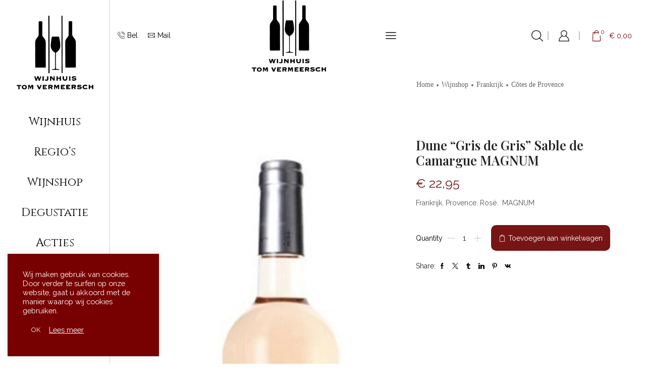

--- FILE ---
content_type: text/html; charset=UTF-8
request_url: https://www.wijn-boer.be/wijnshop/shop/product-category/sample-product/dune-gris-de-gris-sable-de-camargue-magnum/
body_size: 35335
content:

<!DOCTYPE html>
<html lang="nl-NL" xmlns="http://www.w3.org/1999/xhtml" prefix="og: http://ogp.me/ns# fb: http://www.facebook.com/2008/fbml" >
<head><style>img.lazy{min-height:1px}</style><link href="https://www.wijn-boer.be/wp-content/plugins/w3-total-cache/pub/js/lazyload.min.js" as="script">
	<meta charset="UTF-8" />
	<meta name="viewport" content="width=device-width, initial-scale=1.0, maximum-scale=1.0, user-scalable=0"/>
	<meta name='robots' content='index, follow, max-image-preview:large, max-snippet:-1, max-video-preview:-1' />

	<!-- This site is optimized with the Yoast SEO plugin v26.6 - https://yoast.com/wordpress/plugins/seo/ -->
	<title>Dune &quot;Gris de Gris&quot;  Sable de Camargue  MAGNUM - Wijnhuis Tom Vermeersch</title>
	<link rel="canonical" href="https://www.wijn-boer.be/wijnshop/shop/product-category/sample-product/dune-gris-de-gris-sable-de-camargue-magnum/" />
	<meta property="og:locale" content="nl_NL" />
	<meta property="og:type" content="article" />
	<meta property="og:title" content="Dune &quot;Gris de Gris&quot;  Sable de Camargue  MAGNUM - Wijnhuis Tom Vermeersch" />
	<meta property="og:description" content="Frankrijk. Provence. Rosé.  MAGNUM" />
	<meta property="og:url" content="https://www.wijn-boer.be/wijnshop/shop/product-category/sample-product/dune-gris-de-gris-sable-de-camargue-magnum/" />
	<meta property="og:site_name" content="Wijnhuis Tom Vermeersch" />
	<meta property="article:modified_time" content="2023-07-24T16:45:26+00:00" />
	<meta property="og:image" content="https://www.wijn-boer.be/wp-content/uploads/2022/09/dune_gris_de_gris.jpg" />
	<meta property="og:image:width" content="365" />
	<meta property="og:image:height" content="1063" />
	<meta property="og:image:type" content="image/jpeg" />
	<meta name="twitter:card" content="summary_large_image" />
	<script type="application/ld+json" class="yoast-schema-graph">{"@context":"https://schema.org","@graph":[{"@type":"WebPage","@id":"https://www.wijn-boer.be/wijnshop/shop/product-category/sample-product/dune-gris-de-gris-sable-de-camargue-magnum/","url":"https://www.wijn-boer.be/wijnshop/shop/product-category/sample-product/dune-gris-de-gris-sable-de-camargue-magnum/","name":"Dune \"Gris de Gris\" Sable de Camargue MAGNUM - Wijnhuis Tom Vermeersch","isPartOf":{"@id":"https://www.wijn-boer.be/#website"},"primaryImageOfPage":{"@id":"https://www.wijn-boer.be/wijnshop/shop/product-category/sample-product/dune-gris-de-gris-sable-de-camargue-magnum/#primaryimage"},"image":{"@id":"https://www.wijn-boer.be/wijnshop/shop/product-category/sample-product/dune-gris-de-gris-sable-de-camargue-magnum/#primaryimage"},"thumbnailUrl":"https://www.wijn-boer.be/wp-content/uploads/2022/09/dune_gris_de_gris.jpg","datePublished":"2022-09-21T11:48:42+00:00","dateModified":"2023-07-24T16:45:26+00:00","breadcrumb":{"@id":"https://www.wijn-boer.be/wijnshop/shop/product-category/sample-product/dune-gris-de-gris-sable-de-camargue-magnum/#breadcrumb"},"inLanguage":"nl-NL","potentialAction":[{"@type":"ReadAction","target":["https://www.wijn-boer.be/wijnshop/shop/product-category/sample-product/dune-gris-de-gris-sable-de-camargue-magnum/"]}]},{"@type":"ImageObject","inLanguage":"nl-NL","@id":"https://www.wijn-boer.be/wijnshop/shop/product-category/sample-product/dune-gris-de-gris-sable-de-camargue-magnum/#primaryimage","url":"https://www.wijn-boer.be/wp-content/uploads/2022/09/dune_gris_de_gris.jpg","contentUrl":"https://www.wijn-boer.be/wp-content/uploads/2022/09/dune_gris_de_gris.jpg","width":365,"height":1063},{"@type":"BreadcrumbList","@id":"https://www.wijn-boer.be/wijnshop/shop/product-category/sample-product/dune-gris-de-gris-sable-de-camargue-magnum/#breadcrumb","itemListElement":[{"@type":"ListItem","position":1,"name":"Home","item":"https://www.wijn-boer.be/"},{"@type":"ListItem","position":2,"name":"Wijnshop","item":"https://www.wijn-boer.be/?page_id=5"},{"@type":"ListItem","position":3,"name":"Dune &#8220;Gris de Gris&#8221; Sable de Camargue MAGNUM"}]},{"@type":"WebSite","@id":"https://www.wijn-boer.be/#website","url":"https://www.wijn-boer.be/","name":"Wijnhuis Tom Vermeersch","description":"Wijnhuis Tom Vermeersch Blankenberge","publisher":{"@id":"https://www.wijn-boer.be/#organization"},"potentialAction":[{"@type":"SearchAction","target":{"@type":"EntryPoint","urlTemplate":"https://www.wijn-boer.be/?s={search_term_string}"},"query-input":{"@type":"PropertyValueSpecification","valueRequired":true,"valueName":"search_term_string"}}],"inLanguage":"nl-NL"},{"@type":"Organization","@id":"https://www.wijn-boer.be/#organization","name":"Wijnhuis Tom Vermeersch","url":"https://www.wijn-boer.be/","logo":{"@type":"ImageObject","inLanguage":"nl-NL","@id":"https://www.wijn-boer.be/#/schema/logo/image/","url":"https://www.wijn-boer.be/wp-content/uploads/2022/05/logo_full_wijnboer@4x.png","contentUrl":"https://www.wijn-boer.be/wp-content/uploads/2022/05/logo_full_wijnboer@4x.png","width":1020,"height":983,"caption":"Wijnhuis Tom Vermeersch"},"image":{"@id":"https://www.wijn-boer.be/#/schema/logo/image/"}}]}</script>
	<!-- / Yoast SEO plugin. -->


<link rel='dns-prefetch' href='//hcaptcha.com' />
<link rel="alternate" type="application/rss+xml" title="Wijnhuis Tom Vermeersch &raquo; feed" href="https://www.wijn-boer.be/feed/" />
<link rel="alternate" type="application/rss+xml" title="Wijnhuis Tom Vermeersch &raquo; reacties feed" href="https://www.wijn-boer.be/comments/feed/" />
<link rel="preload" href="https://www.wijn-boer.be/wp-content/uploads/2022/05/logo_full_wijnboer@4x.png" as="image" />
<style id='wp-img-auto-sizes-contain-inline-css' type='text/css'>
img:is([sizes=auto i],[sizes^="auto," i]){contain-intrinsic-size:3000px 1500px}
/*# sourceURL=wp-img-auto-sizes-contain-inline-css */
</style>
<style id='classic-theme-styles-inline-css' type='text/css'>
/*! This file is auto-generated */
.wp-block-button__link{color:#fff;background-color:#32373c;border-radius:9999px;box-shadow:none;text-decoration:none;padding:calc(.667em + 2px) calc(1.333em + 2px);font-size:1.125em}.wp-block-file__button{background:#32373c;color:#fff;text-decoration:none}
/*# sourceURL=/wp-includes/css/classic-themes.min.css */
</style>
<link rel='stylesheet' id='advanced-flat-rate-shipping-for-woocommerce-css' href='https://www.wijn-boer.be/wp-content/plugins/woo-extra-flat-rate/public/css/advanced-flat-rate-shipping-for-woocommerce-public.css' type='text/css' media='all' />
<link rel='stylesheet' id='font-awesome-min-css' href='https://www.wijn-boer.be/wp-content/plugins/woo-extra-flat-rate/public/css/font-awesome.min.css' type='text/css' media='all' />
<style id='age-gate-custom-inline-css' type='text/css'>
:root{--ag-background-image-position: center center;--ag-background-image-opacity: 1;--ag-blur: 5px;}
/*# sourceURL=age-gate-custom-inline-css */
</style>
<link rel='stylesheet' id='age-gate-css' href='https://www.wijn-boer.be/wp-content/plugins/age-gate/dist/main.css' type='text/css' media='all' />
<style id='age-gate-options-inline-css' type='text/css'>
:root{--ag-background-image-position: center center;--ag-background-image-opacity: 1;--ag-blur: 5px;}
/*# sourceURL=age-gate-options-inline-css */
</style>
<link rel='stylesheet' id='contact-form-7-css' href='https://www.wijn-boer.be/wp-content/plugins/contact-form-7/includes/css/styles.css' type='text/css' media='all' />
<link rel='stylesheet' id='cookie-law-info-css' href='https://www.wijn-boer.be/wp-content/plugins/cookie-law-info/legacy/public/css/cookie-law-info-public.css' type='text/css' media='all' />
<link rel='stylesheet' id='cookie-law-info-gdpr-css' href='https://www.wijn-boer.be/wp-content/plugins/cookie-law-info/legacy/public/css/cookie-law-info-gdpr.css' type='text/css' media='all' />
<style id='woocommerce-inline-inline-css' type='text/css'>
.woocommerce form .form-row .required { visibility: visible; }
/*# sourceURL=woocommerce-inline-inline-css */
</style>
<link rel='stylesheet' id='mollie-applepaydirect-css' href='https://www.wijn-boer.be/wp-content/plugins/mollie-payments-for-woocommerce/public/css/mollie-applepaydirect.min.css' type='text/css' media='screen' />
<link rel='stylesheet' id='etheme-parent-style-css' href='https://www.wijn-boer.be/wp-content/themes/xstore/xstore.css' type='text/css' media='all' />
<link rel='stylesheet' id='etheme-swatches-style-css' href='https://www.wijn-boer.be/wp-content/themes/xstore/css/swatches.css' type='text/css' media='all' />
<link rel='stylesheet' id='etheme-wpb-style-css' href='https://www.wijn-boer.be/wp-content/themes/xstore/css/wpb.css' type='text/css' media='all' />
<link rel='stylesheet' id='js_composer_front-css' href='https://www.wijn-boer.be/wp-content/plugins/js_composer/assets/css/js_composer.min.css' type='text/css' media='all' />
<link rel='stylesheet' id='etheme-breadcrumbs-css' href='https://www.wijn-boer.be/wp-content/themes/xstore/css/modules/breadcrumbs.css' type='text/css' media='all' />
<link rel='stylesheet' id='etheme-back-top-css' href='https://www.wijn-boer.be/wp-content/themes/xstore/css/modules/back-top.css' type='text/css' media='all' />
<link rel='stylesheet' id='etheme-woocommerce-css' href='https://www.wijn-boer.be/wp-content/themes/xstore/css/modules/woocommerce/global.css' type='text/css' media='all' />
<link rel='stylesheet' id='etheme-woocommerce-archive-css' href='https://www.wijn-boer.be/wp-content/themes/xstore/css/modules/woocommerce/archive.css' type='text/css' media='all' />
<link rel='stylesheet' id='etheme-single-product-builder-css' href='https://www.wijn-boer.be/wp-content/themes/xstore/css/modules/woocommerce/single-product/single-product-builder.css' type='text/css' media='all' />
<link rel='stylesheet' id='etheme-single-product-elements-css' href='https://www.wijn-boer.be/wp-content/themes/xstore/css/modules/woocommerce/single-product/single-product-elements.css' type='text/css' media='all' />
<link rel='stylesheet' id='etheme-star-rating-css' href='https://www.wijn-boer.be/wp-content/themes/xstore/css/modules/star-rating.css' type='text/css' media='all' />
<link rel='stylesheet' id='etheme-comments-css' href='https://www.wijn-boer.be/wp-content/themes/xstore/css/modules/comments.css' type='text/css' media='all' />
<link rel='stylesheet' id='etheme-single-post-meta-css' href='https://www.wijn-boer.be/wp-content/themes/xstore/css/modules/blog/single-post/meta.css' type='text/css' media='all' />
<link rel='stylesheet' id='etheme-contact-forms-css' href='https://www.wijn-boer.be/wp-content/themes/xstore/css/modules/contact-forms.css' type='text/css' media='all' />
<style id='xstore-icons-font-inline-css' type='text/css'>
@font-face {
				  font-family: 'xstore-icons';
				  src:
				    url('https://www.wijn-boer.be/wp-content/themes/xstore/fonts/xstore-icons-light.ttf') format('truetype'),
				    url('https://www.wijn-boer.be/wp-content/themes/xstore/fonts/xstore-icons-light.woff2') format('woff2'),
				    url('https://www.wijn-boer.be/wp-content/themes/xstore/fonts/xstore-icons-light.woff') format('woff'),
				    url('https://www.wijn-boer.be/wp-content/themes/xstore/fonts/xstore-icons-light.svg#xstore-icons') format('svg');
				  font-weight: normal;
				  font-style: normal;
				  font-display: swap;
				}
/*# sourceURL=xstore-icons-font-inline-css */
</style>
<link rel='stylesheet' id='etheme-header-contacts-css' href='https://www.wijn-boer.be/wp-content/themes/xstore/css/modules/layout/header/parts/contacts.css' type='text/css' media='all' />
<link rel='stylesheet' id='etheme-header-search-css' href='https://www.wijn-boer.be/wp-content/themes/xstore/css/modules/layout/header/parts/search.css' type='text/css' media='all' />
<link rel='stylesheet' id='etheme-product-view-default-css' href='https://www.wijn-boer.be/wp-content/themes/xstore/css/modules/woocommerce/product-hovers/product-view-default.css' type='text/css' media='all' />
<link rel='stylesheet' id='etheme-blog-global-css' href='https://www.wijn-boer.be/wp-content/themes/xstore/css/modules/blog/blog-global.css' type='text/css' media='all' />
<link rel='stylesheet' id='etheme-portfolio-css' href='https://www.wijn-boer.be/wp-content/themes/xstore/css/portfolio.css' type='text/css' media='all' />
<link rel='stylesheet' id='etheme-header-menu-css' href='https://www.wijn-boer.be/wp-content/themes/xstore/css/modules/layout/header/parts/menu.css' type='text/css' media='all' />
<link rel='stylesheet' id='etheme-header-mobile-menu-css' href='https://www.wijn-boer.be/wp-content/themes/xstore/css/modules/layout/header/parts/mobile-menu.css' type='text/css' media='all' />
<link rel='stylesheet' id='etheme-header-vertical-css' href='https://www.wijn-boer.be/wp-content/themes/xstore/css/modules/layout/header/header-vertical.css' type='text/css' media='all' />
<link rel='stylesheet' id='xstore-kirki-styles-css' href='https://www.wijn-boer.be/wp-content/uploads/xstore/kirki-styles.css' type='text/css' media='all' />
<link rel='stylesheet' id='mpc-massive-style-css' href='https://www.wijn-boer.be/wp-content/plugins/mpc-massive/assets/css/mpc-styles.css' type='text/css' media='all' />
<link rel='stylesheet' id='child-style-css' href='https://www.wijn-boer.be/wp-content/themes/xstore-child/style.css' type='text/css' media='all' />
<script type="text/javascript" src="https://www.wijn-boer.be/wp-includes/js/jquery/jquery.min.js" id="jquery-core-js"></script>
<script type="text/javascript" src="https://www.wijn-boer.be/wp-includes/js/jquery/jquery-migrate.min.js" id="jquery-migrate-js"></script>
<script type="text/javascript" src="https://www.wijn-boer.be/wp-content/plugins/woo-extra-flat-rate/public/js/advanced-flat-rate-shipping-for-woocommerce-public.js" id="advanced-flat-rate-shipping-for-woocommerce-js"></script>
<script type="text/javascript" id="cookie-law-info-js-extra">
/* <![CDATA[ */
var Cli_Data = {"nn_cookie_ids":[],"cookielist":[],"non_necessary_cookies":[],"ccpaEnabled":"","ccpaRegionBased":"","ccpaBarEnabled":"","strictlyEnabled":["necessary","obligatoire"],"ccpaType":"gdpr","js_blocking":"1","custom_integration":"","triggerDomRefresh":"","secure_cookies":""};
var cli_cookiebar_settings = {"animate_speed_hide":"500","animate_speed_show":"500","background":"#770000","border":"#b1a6a6c2","border_on":"","button_1_button_colour":"#ffffff","button_1_button_hover":"#cccccc","button_1_link_colour":"#770000","button_1_as_button":"1","button_1_new_win":"","button_2_button_colour":"#333","button_2_button_hover":"#292929","button_2_link_colour":"#ffffff","button_2_as_button":"","button_2_hidebar":"","button_3_button_colour":"#ffffff","button_3_button_hover":"#cccccc","button_3_link_colour":"#770000","button_3_as_button":"1","button_3_new_win":"","button_4_button_colour":"#dedfe0","button_4_button_hover":"#b2b2b3","button_4_link_colour":"#333333","button_4_as_button":"1","button_7_button_colour":"#770000","button_7_button_hover":"#5f0000","button_7_link_colour":"#ffffff","button_7_as_button":"1","button_7_new_win":"","font_family":"inherit","header_fix":"","notify_animate_hide":"1","notify_animate_show":"","notify_div_id":"#cookie-law-info-bar","notify_position_horizontal":"right","notify_position_vertical":"bottom","scroll_close":"","scroll_close_reload":"","accept_close_reload":"","reject_close_reload":"","showagain_tab":"","showagain_background":"#fff","showagain_border":"#000","showagain_div_id":"#cookie-law-info-again","showagain_x_position":"100px","text":"#ffffff","show_once_yn":"","show_once":"10000","logging_on":"","as_popup":"","popup_overlay":"1","bar_heading_text":"","cookie_bar_as":"widget","popup_showagain_position":"bottom-right","widget_position":"left"};
var log_object = {"ajax_url":"https://www.wijn-boer.be/wp-admin/admin-ajax.php"};
//# sourceURL=cookie-law-info-js-extra
/* ]]> */
</script>
<script type="text/javascript" src="https://www.wijn-boer.be/wp-content/plugins/cookie-law-info/legacy/public/js/cookie-law-info-public.js" id="cookie-law-info-js"></script>
<script type="text/javascript" src="https://www.wijn-boer.be/wp-content/plugins/woocommerce/assets/js/jquery-blockui/jquery.blockUI.min.js" id="wc-jquery-blockui-js" data-wp-strategy="defer"></script>
<script type="text/javascript" id="wc-add-to-cart-js-extra">
/* <![CDATA[ */
var wc_add_to_cart_params = {"ajax_url":"/wp-admin/admin-ajax.php","wc_ajax_url":"/?wc-ajax=%%endpoint%%","i18n_view_cart":"Bekijk winkelwagen","cart_url":"https://www.wijn-boer.be/winkelmand/","is_cart":"","cart_redirect_after_add":"no"};
//# sourceURL=wc-add-to-cart-js-extra
/* ]]> */
</script>
<script type="text/javascript" src="https://www.wijn-boer.be/wp-content/plugins/woocommerce/assets/js/frontend/add-to-cart.min.js" id="wc-add-to-cart-js" data-wp-strategy="defer"></script>
<script type="text/javascript" src="https://www.wijn-boer.be/wp-content/plugins/woocommerce/assets/js/zoom/jquery.zoom.min.js" id="wc-zoom-js" defer="defer" data-wp-strategy="defer"></script>
<script type="text/javascript" id="wc-single-product-js-extra">
/* <![CDATA[ */
var wc_single_product_params = {"i18n_required_rating_text":"Selecteer een waardering","i18n_rating_options":["1 van de 5 sterren","2 van de 5 sterren","3 van de 5 sterren","4 van de 5 sterren","5 van de 5 sterren"],"i18n_product_gallery_trigger_text":"Afbeeldinggalerij in volledig scherm bekijken","review_rating_required":"yes","flexslider":{"rtl":false,"animation":"slide","smoothHeight":true,"directionNav":false,"controlNav":"thumbnails","slideshow":false,"animationSpeed":500,"animationLoop":false,"allowOneSlide":false},"zoom_enabled":"1","zoom_options":[],"photoswipe_enabled":"","photoswipe_options":{"shareEl":false,"closeOnScroll":false,"history":false,"hideAnimationDuration":0,"showAnimationDuration":0},"flexslider_enabled":""};
//# sourceURL=wc-single-product-js-extra
/* ]]> */
</script>
<script type="text/javascript" src="https://www.wijn-boer.be/wp-content/plugins/woocommerce/assets/js/frontend/single-product.min.js" id="wc-single-product-js" defer="defer" data-wp-strategy="defer"></script>
<script type="text/javascript" src="https://www.wijn-boer.be/wp-content/plugins/woocommerce/assets/js/js-cookie/js.cookie.min.js" id="wc-js-cookie-js" defer="defer" data-wp-strategy="defer"></script>
<script type="text/javascript" id="woocommerce-js-extra">
/* <![CDATA[ */
var woocommerce_params = {"ajax_url":"/wp-admin/admin-ajax.php","wc_ajax_url":"/?wc-ajax=%%endpoint%%","i18n_password_show":"Wachtwoord weergeven","i18n_password_hide":"Wachtwoord verbergen"};
//# sourceURL=woocommerce-js-extra
/* ]]> */
</script>
<script type="text/javascript" src="https://www.wijn-boer.be/wp-content/plugins/woocommerce/assets/js/frontend/woocommerce.min.js" id="woocommerce-js" defer="defer" data-wp-strategy="defer"></script>
<script type="text/javascript" src="https://www.wijn-boer.be/wp-content/plugins/js_composer/assets/js/vendors/woocommerce-add-to-cart.js" id="vc_woocommerce-add-to-cart-js-js"></script>
<script type="text/javascript" id="et_flying_pages-js-extra">
/* <![CDATA[ */
var FPConfig = {"delay":"3600","ignoreKeywords":["wp-admin","logout","wp-login.php","add-to-cart=","customer-logout","remove_item=","apply_coupon=","remove_coupon=","undo_item=","update_cart=","proceed=","removed_item=","added-to-cart=","order_again="],"maxRPS":"3","hoverDelay":"50"};
//# sourceURL=et_flying_pages-js-extra
/* ]]> */
</script>
<script type="text/javascript" src="https://www.wijn-boer.be/wp-content/themes/xstore/js/libs/flying-pages.min.js" id="et_flying_pages-js"></script>
<script></script><link rel="https://api.w.org/" href="https://www.wijn-boer.be/wp-json/" /><link rel="alternate" title="JSON" type="application/json" href="https://www.wijn-boer.be/wp-json/wp/v2/product/1954" /><link rel="EditURI" type="application/rsd+xml" title="RSD" href="https://www.wijn-boer.be/xmlrpc.php?rsd" />
<meta name="generator" content="WordPress 6.9" />
<meta name="generator" content="WooCommerce 10.4.3" />
<link rel='shortlink' href='https://www.wijn-boer.be/?p=1954' />
<script type="text/javascript">
(function(url){
	if(/(?:Chrome\/26\.0\.1410\.63 Safari\/537\.31|WordfenceTestMonBot)/.test(navigator.userAgent)){ return; }
	var addEvent = function(evt, handler) {
		if (window.addEventListener) {
			document.addEventListener(evt, handler, false);
		} else if (window.attachEvent) {
			document.attachEvent('on' + evt, handler);
		}
	};
	var removeEvent = function(evt, handler) {
		if (window.removeEventListener) {
			document.removeEventListener(evt, handler, false);
		} else if (window.detachEvent) {
			document.detachEvent('on' + evt, handler);
		}
	};
	var evts = 'contextmenu dblclick drag dragend dragenter dragleave dragover dragstart drop keydown keypress keyup mousedown mousemove mouseout mouseover mouseup mousewheel scroll'.split(' ');
	var logHuman = function() {
		if (window.wfLogHumanRan) { return; }
		window.wfLogHumanRan = true;
		var wfscr = document.createElement('script');
		wfscr.type = 'text/javascript';
		wfscr.async = true;
		wfscr.src = url + '&r=' + Math.random();
		(document.getElementsByTagName('head')[0]||document.getElementsByTagName('body')[0]).appendChild(wfscr);
		for (var i = 0; i < evts.length; i++) {
			removeEvent(evts[i], logHuman);
		}
	};
	for (var i = 0; i < evts.length; i++) {
		addEvent(evts[i], logHuman);
	}
})('//www.wijn-boer.be/?wordfence_lh=1&hid=6D52D20FD57D0C33602716E0383117C9');
</script><style>
.h-captcha{position:relative;display:block;margin-bottom:2rem;padding:0;clear:both}.h-captcha[data-size="normal"]{width:302px;height:76px}.h-captcha[data-size="compact"]{width:158px;height:138px}.h-captcha[data-size="invisible"]{display:none}.h-captcha iframe{z-index:1}.h-captcha::before{content:"";display:block;position:absolute;top:0;left:0;background:url(https://www.wijn-boer.be/wp-content/plugins/hcaptcha-for-forms-and-more/assets/images/hcaptcha-div-logo.svg) no-repeat;border:1px solid #fff0;border-radius:4px;box-sizing:border-box}.h-captcha::after{content:"The hCaptcha loading is delayed until user interaction.";font-family:-apple-system,system-ui,BlinkMacSystemFont,"Segoe UI",Roboto,Oxygen,Ubuntu,"Helvetica Neue",Arial,sans-serif;font-size:10px;font-weight:500;position:absolute;top:0;bottom:0;left:0;right:0;box-sizing:border-box;color:#bf1722;opacity:0}.h-captcha:not(:has(iframe))::after{animation:hcap-msg-fade-in .3s ease forwards;animation-delay:2s}.h-captcha:has(iframe)::after{animation:none;opacity:0}@keyframes hcap-msg-fade-in{to{opacity:1}}.h-captcha[data-size="normal"]::before{width:302px;height:76px;background-position:93.8% 28%}.h-captcha[data-size="normal"]::after{width:302px;height:76px;display:flex;flex-wrap:wrap;align-content:center;line-height:normal;padding:0 75px 0 10px}.h-captcha[data-size="compact"]::before{width:158px;height:138px;background-position:49.9% 78.8%}.h-captcha[data-size="compact"]::after{width:158px;height:138px;text-align:center;line-height:normal;padding:24px 10px 10px 10px}.h-captcha[data-theme="light"]::before,body.is-light-theme .h-captcha[data-theme="auto"]::before,.h-captcha[data-theme="auto"]::before{background-color:#fafafa;border:1px solid #e0e0e0}.h-captcha[data-theme="dark"]::before,body.is-dark-theme .h-captcha[data-theme="auto"]::before,html.wp-dark-mode-active .h-captcha[data-theme="auto"]::before,html.drdt-dark-mode .h-captcha[data-theme="auto"]::before{background-image:url(https://www.wijn-boer.be/wp-content/plugins/hcaptcha-for-forms-and-more/assets/images/hcaptcha-div-logo-white.svg);background-repeat:no-repeat;background-color:#333;border:1px solid #f5f5f5}@media (prefers-color-scheme:dark){.h-captcha[data-theme="auto"]::before{background-image:url(https://www.wijn-boer.be/wp-content/plugins/hcaptcha-for-forms-and-more/assets/images/hcaptcha-div-logo-white.svg);background-repeat:no-repeat;background-color:#333;border:1px solid #f5f5f5}}.h-captcha[data-theme="custom"]::before{background-color:initial}.h-captcha[data-size="invisible"]::before,.h-captcha[data-size="invisible"]::after{display:none}.h-captcha iframe{position:relative}div[style*="z-index: 2147483647"] div[style*="border-width: 11px"][style*="position: absolute"][style*="pointer-events: none"]{border-style:none}
</style>
			<link rel="prefetch" as="font" href="https://www.wijn-boer.be/wp-content/themes/xstore/fonts/xstore-icons-light.woff?v=9.4.14" type="font/woff">
					<link rel="prefetch" as="font" href="https://www.wijn-boer.be/wp-content/themes/xstore/fonts/xstore-icons-light.woff2?v=9.4.14" type="font/woff2">
			<noscript><style>.woocommerce-product-gallery{ opacity: 1 !important; }</style></noscript>
	<meta name="generator" content="Powered by WPBakery Page Builder - drag and drop page builder for WordPress."/>
<meta name="generator" content="Powered by Slider Revolution 6.7.34 - responsive, Mobile-Friendly Slider Plugin for WordPress with comfortable drag and drop interface." />
<style>
span[data-name="hcap-cf7"] .h-captcha{margin-bottom:0}span[data-name="hcap-cf7"]~input[type="submit"],span[data-name="hcap-cf7"]~button[type="submit"]{margin-top:2rem}
</style>
<link rel="icon" href="https://www.wijn-boer.be/wp-content/uploads/2022/05/cropped-logo_full_wijnboer@4x-32x32.png" sizes="32x32" />
<link rel="icon" href="https://www.wijn-boer.be/wp-content/uploads/2022/05/cropped-logo_full_wijnboer@4x-192x192.png" sizes="192x192" />
<link rel="apple-touch-icon" href="https://www.wijn-boer.be/wp-content/uploads/2022/05/cropped-logo_full_wijnboer@4x-180x180.png" />
<meta name="msapplication-TileImage" content="https://www.wijn-boer.be/wp-content/uploads/2022/05/cropped-logo_full_wijnboer@4x-270x270.png" />
<script>function setREVStartSize(e){
			//window.requestAnimationFrame(function() {
				window.RSIW = window.RSIW===undefined ? window.innerWidth : window.RSIW;
				window.RSIH = window.RSIH===undefined ? window.innerHeight : window.RSIH;
				try {
					var pw = document.getElementById(e.c).parentNode.offsetWidth,
						newh;
					pw = pw===0 || isNaN(pw) || (e.l=="fullwidth" || e.layout=="fullwidth") ? window.RSIW : pw;
					e.tabw = e.tabw===undefined ? 0 : parseInt(e.tabw);
					e.thumbw = e.thumbw===undefined ? 0 : parseInt(e.thumbw);
					e.tabh = e.tabh===undefined ? 0 : parseInt(e.tabh);
					e.thumbh = e.thumbh===undefined ? 0 : parseInt(e.thumbh);
					e.tabhide = e.tabhide===undefined ? 0 : parseInt(e.tabhide);
					e.thumbhide = e.thumbhide===undefined ? 0 : parseInt(e.thumbhide);
					e.mh = e.mh===undefined || e.mh=="" || e.mh==="auto" ? 0 : parseInt(e.mh,0);
					if(e.layout==="fullscreen" || e.l==="fullscreen")
						newh = Math.max(e.mh,window.RSIH);
					else{
						e.gw = Array.isArray(e.gw) ? e.gw : [e.gw];
						for (var i in e.rl) if (e.gw[i]===undefined || e.gw[i]===0) e.gw[i] = e.gw[i-1];
						e.gh = e.el===undefined || e.el==="" || (Array.isArray(e.el) && e.el.length==0)? e.gh : e.el;
						e.gh = Array.isArray(e.gh) ? e.gh : [e.gh];
						for (var i in e.rl) if (e.gh[i]===undefined || e.gh[i]===0) e.gh[i] = e.gh[i-1];
											
						var nl = new Array(e.rl.length),
							ix = 0,
							sl;
						e.tabw = e.tabhide>=pw ? 0 : e.tabw;
						e.thumbw = e.thumbhide>=pw ? 0 : e.thumbw;
						e.tabh = e.tabhide>=pw ? 0 : e.tabh;
						e.thumbh = e.thumbhide>=pw ? 0 : e.thumbh;
						for (var i in e.rl) nl[i] = e.rl[i]<window.RSIW ? 0 : e.rl[i];
						sl = nl[0];
						for (var i in nl) if (sl>nl[i] && nl[i]>0) { sl = nl[i]; ix=i;}
						var m = pw>(e.gw[ix]+e.tabw+e.thumbw) ? 1 : (pw-(e.tabw+e.thumbw)) / (e.gw[ix]);
						newh =  (e.gh[ix] * m) + (e.tabh + e.thumbh);
					}
					var el = document.getElementById(e.c);
					if (el!==null && el) el.style.height = newh+"px";
					el = document.getElementById(e.c+"_wrapper");
					if (el!==null && el) {
						el.style.height = newh+"px";
						el.style.display = "block";
					}
				} catch(e){
					console.log("Failure at Presize of Slider:" + e)
				}
			//});
		  };</script>
<style id="kirki-inline-styles"></style><style type="text/css" class="et_custom-css">.btn-checkout:hover,.btn-view-wishlist:hover{opacity:1 !important}.page-heading{margin-bottom:25px}body>.et-loader{background-color:#771515}body:not(.et-preloader-hide) .template-container{filter:blur(10px)}.et_b_header-account.login-link .et-facebook-login-button,.et_b_header-account.login-link .button,.et_element .btn-checkout,.et_element .btn-view-wishlist,.checkout-button,.form-row.place-order .button,.button,.btn,input[type="submit"],form button{font-size:1.14rem;text-transform:none;height:auto}.et_b_header-account.login-link .et-facebook-login-button,.et_b_header-account.login-link .button{line-height:1 !important}.et_b_header-account.login-link .et-facebook-login-button,.et_b_header-account.login-link .button,.et_element .btn-checkout,.et_element .btn-view-wishlist{padding:10px}.ajax-search-categories .products-grid{padding:0 20px}.read-more.btn,.btn.medium{font-size:1.14rem}.content-page,.page-content,.page-heading .container{background-color:transparent;border-radius:20px}.page-heading .container{padding:75px 0 55px 0}.page-heading{margin-bottom:-30px}.woocommerce-wishlist .page-heading,.woocommerce-account .page-heading{background-color:transparent}.wpb_content_element a:not(:hover){color:#771515}.wpb_content_element p>a{text-decoration:underline}.products-loop .type-product{padding-top:15px}.products-loop .product,.swiper-container .product-slide{transition:all .2s ease-in-out}.products-loop .product:hover,.carousel-area .product-slide:hover{box-shadow:0 0 10px 3px rgba(0,0,0,.1);z-index:2;transform:translateY(-5px);border-radius:5px}.products-slider{padding:10px 12px 0}.single-product-builder .page-heading .a-center{text-align:start}.et-mailchimp input[type="submit"]{border-radius:0 21px 21px 0}.et-mailchimp.classic-button input[type="submit"]{background:#222}.et-mailchimp input[type="email"]{border-radius:21px 0 0 21px;height:44px}.error404 .widget_search button{border-radius:0;background-color:#222}@media only screen and (min-width:1200px){.content-page,.page-content{padding:75px 115px}}@media only screen and (max-width:992px){.content-page,.page-heading .container{max-width:calc(100% - 30px);padding-top:15px;padding-bottom:15px}.single-post .content-page,.single-post .page-heading .container{max-width:100%;padding:15px}}.age-gate-submit.age-gate-submit-yes{background-color:#771515}.age-gate-submit.age-gate-submit-no{background-color:#771515}body{background-color:#fff!important}.page-heading,.breadcrumb-trail{margin-bottom:25px}.breadcrumb-trail .page-heading{background-color:transparent}.swiper-custom-right:not(.et-swiper-elementor-nav),.swiper-custom-left:not(.et-swiper-elementor-nav){background:transparent !important}@media only screen and (max-width:1430px){.swiper-custom-left,.middle-inside .swiper-entry .swiper-button-prev,.middle-inside.swiper-entry .swiper-button-prev{left:-15px}.swiper-custom-right,.middle-inside .swiper-entry .swiper-button-next,.middle-inside.swiper-entry .swiper-button-next{right:-15px}.middle-inbox .swiper-entry .swiper-button-prev,.middle-inbox.swiper-entry .swiper-button-prev{left:8px}.middle-inbox .swiper-entry .swiper-button-next,.middle-inbox.swiper-entry .swiper-button-next{right:8px}.swiper-entry:hover .swiper-custom-left,.middle-inside .swiper-entry:hover .swiper-button-prev,.middle-inside.swiper-entry:hover .swiper-button-prev{left:-5px}.swiper-entry:hover .swiper-custom-right,.middle-inside .swiper-entry:hover .swiper-button-next,.middle-inside.swiper-entry:hover .swiper-button-next{right:-5px}.middle-inbox .swiper-entry:hover .swiper-button-prev,.middle-inbox.swiper-entry:hover .swiper-button-prev{left:5px}.middle-inbox .swiper-entry:hover .swiper-button-next,.middle-inbox.swiper-entry:hover .swiper-button-next{right:5px}}.swiper-container{width:auto}.etheme-elementor-slider:not(.swiper-container-initialized,.swiper-initialized) .swiper-slide{max-width:calc(100% / var(--slides-per-view,4))}.etheme-elementor-slider[data-animation]:not(.swiper-container-initialized,.swiper-initialized,[data-animation=slide],[data-animation=coverflow]) .swiper-slide{max-width:100%}body:not([data-elementor-device-mode]) .etheme-elementor-off-canvas__container{transition:none;opacity:0;visibility:hidden;position:fixed}</style><noscript><style> .wpb_animate_when_almost_visible { opacity: 1; }</style></noscript><style type="text/css" data-type="et_vc_shortcodes-custom-css">@media only screen and (max-width: 1199px) and (min-width: 769px) { div.et-md-no-bg { background-image: none !important; } }@media only screen and (max-width: 768px) and (min-width: 480px) { div.et-sm-no-bg { background-image: none !important; } }@media only screen and (max-width: 480px) {div.et-xs-no-bg { background-image: none !important; }}</style><link rel='stylesheet' id='wc-blocks-style-css' href='https://www.wijn-boer.be/wp-content/plugins/woocommerce/assets/client/blocks/wc-blocks.css' type='text/css' media='all' />
<style id='global-styles-inline-css' type='text/css'>
:root{--wp--preset--aspect-ratio--square: 1;--wp--preset--aspect-ratio--4-3: 4/3;--wp--preset--aspect-ratio--3-4: 3/4;--wp--preset--aspect-ratio--3-2: 3/2;--wp--preset--aspect-ratio--2-3: 2/3;--wp--preset--aspect-ratio--16-9: 16/9;--wp--preset--aspect-ratio--9-16: 9/16;--wp--preset--color--black: #000000;--wp--preset--color--cyan-bluish-gray: #abb8c3;--wp--preset--color--white: #ffffff;--wp--preset--color--pale-pink: #f78da7;--wp--preset--color--vivid-red: #cf2e2e;--wp--preset--color--luminous-vivid-orange: #ff6900;--wp--preset--color--luminous-vivid-amber: #fcb900;--wp--preset--color--light-green-cyan: #7bdcb5;--wp--preset--color--vivid-green-cyan: #00d084;--wp--preset--color--pale-cyan-blue: #8ed1fc;--wp--preset--color--vivid-cyan-blue: #0693e3;--wp--preset--color--vivid-purple: #9b51e0;--wp--preset--gradient--vivid-cyan-blue-to-vivid-purple: linear-gradient(135deg,rgb(6,147,227) 0%,rgb(155,81,224) 100%);--wp--preset--gradient--light-green-cyan-to-vivid-green-cyan: linear-gradient(135deg,rgb(122,220,180) 0%,rgb(0,208,130) 100%);--wp--preset--gradient--luminous-vivid-amber-to-luminous-vivid-orange: linear-gradient(135deg,rgb(252,185,0) 0%,rgb(255,105,0) 100%);--wp--preset--gradient--luminous-vivid-orange-to-vivid-red: linear-gradient(135deg,rgb(255,105,0) 0%,rgb(207,46,46) 100%);--wp--preset--gradient--very-light-gray-to-cyan-bluish-gray: linear-gradient(135deg,rgb(238,238,238) 0%,rgb(169,184,195) 100%);--wp--preset--gradient--cool-to-warm-spectrum: linear-gradient(135deg,rgb(74,234,220) 0%,rgb(151,120,209) 20%,rgb(207,42,186) 40%,rgb(238,44,130) 60%,rgb(251,105,98) 80%,rgb(254,248,76) 100%);--wp--preset--gradient--blush-light-purple: linear-gradient(135deg,rgb(255,206,236) 0%,rgb(152,150,240) 100%);--wp--preset--gradient--blush-bordeaux: linear-gradient(135deg,rgb(254,205,165) 0%,rgb(254,45,45) 50%,rgb(107,0,62) 100%);--wp--preset--gradient--luminous-dusk: linear-gradient(135deg,rgb(255,203,112) 0%,rgb(199,81,192) 50%,rgb(65,88,208) 100%);--wp--preset--gradient--pale-ocean: linear-gradient(135deg,rgb(255,245,203) 0%,rgb(182,227,212) 50%,rgb(51,167,181) 100%);--wp--preset--gradient--electric-grass: linear-gradient(135deg,rgb(202,248,128) 0%,rgb(113,206,126) 100%);--wp--preset--gradient--midnight: linear-gradient(135deg,rgb(2,3,129) 0%,rgb(40,116,252) 100%);--wp--preset--font-size--small: 13px;--wp--preset--font-size--medium: 20px;--wp--preset--font-size--large: 36px;--wp--preset--font-size--x-large: 42px;--wp--preset--spacing--20: 0.44rem;--wp--preset--spacing--30: 0.67rem;--wp--preset--spacing--40: 1rem;--wp--preset--spacing--50: 1.5rem;--wp--preset--spacing--60: 2.25rem;--wp--preset--spacing--70: 3.38rem;--wp--preset--spacing--80: 5.06rem;--wp--preset--shadow--natural: 6px 6px 9px rgba(0, 0, 0, 0.2);--wp--preset--shadow--deep: 12px 12px 50px rgba(0, 0, 0, 0.4);--wp--preset--shadow--sharp: 6px 6px 0px rgba(0, 0, 0, 0.2);--wp--preset--shadow--outlined: 6px 6px 0px -3px rgb(255, 255, 255), 6px 6px rgb(0, 0, 0);--wp--preset--shadow--crisp: 6px 6px 0px rgb(0, 0, 0);}:where(.is-layout-flex){gap: 0.5em;}:where(.is-layout-grid){gap: 0.5em;}body .is-layout-flex{display: flex;}.is-layout-flex{flex-wrap: wrap;align-items: center;}.is-layout-flex > :is(*, div){margin: 0;}body .is-layout-grid{display: grid;}.is-layout-grid > :is(*, div){margin: 0;}:where(.wp-block-columns.is-layout-flex){gap: 2em;}:where(.wp-block-columns.is-layout-grid){gap: 2em;}:where(.wp-block-post-template.is-layout-flex){gap: 1.25em;}:where(.wp-block-post-template.is-layout-grid){gap: 1.25em;}.has-black-color{color: var(--wp--preset--color--black) !important;}.has-cyan-bluish-gray-color{color: var(--wp--preset--color--cyan-bluish-gray) !important;}.has-white-color{color: var(--wp--preset--color--white) !important;}.has-pale-pink-color{color: var(--wp--preset--color--pale-pink) !important;}.has-vivid-red-color{color: var(--wp--preset--color--vivid-red) !important;}.has-luminous-vivid-orange-color{color: var(--wp--preset--color--luminous-vivid-orange) !important;}.has-luminous-vivid-amber-color{color: var(--wp--preset--color--luminous-vivid-amber) !important;}.has-light-green-cyan-color{color: var(--wp--preset--color--light-green-cyan) !important;}.has-vivid-green-cyan-color{color: var(--wp--preset--color--vivid-green-cyan) !important;}.has-pale-cyan-blue-color{color: var(--wp--preset--color--pale-cyan-blue) !important;}.has-vivid-cyan-blue-color{color: var(--wp--preset--color--vivid-cyan-blue) !important;}.has-vivid-purple-color{color: var(--wp--preset--color--vivid-purple) !important;}.has-black-background-color{background-color: var(--wp--preset--color--black) !important;}.has-cyan-bluish-gray-background-color{background-color: var(--wp--preset--color--cyan-bluish-gray) !important;}.has-white-background-color{background-color: var(--wp--preset--color--white) !important;}.has-pale-pink-background-color{background-color: var(--wp--preset--color--pale-pink) !important;}.has-vivid-red-background-color{background-color: var(--wp--preset--color--vivid-red) !important;}.has-luminous-vivid-orange-background-color{background-color: var(--wp--preset--color--luminous-vivid-orange) !important;}.has-luminous-vivid-amber-background-color{background-color: var(--wp--preset--color--luminous-vivid-amber) !important;}.has-light-green-cyan-background-color{background-color: var(--wp--preset--color--light-green-cyan) !important;}.has-vivid-green-cyan-background-color{background-color: var(--wp--preset--color--vivid-green-cyan) !important;}.has-pale-cyan-blue-background-color{background-color: var(--wp--preset--color--pale-cyan-blue) !important;}.has-vivid-cyan-blue-background-color{background-color: var(--wp--preset--color--vivid-cyan-blue) !important;}.has-vivid-purple-background-color{background-color: var(--wp--preset--color--vivid-purple) !important;}.has-black-border-color{border-color: var(--wp--preset--color--black) !important;}.has-cyan-bluish-gray-border-color{border-color: var(--wp--preset--color--cyan-bluish-gray) !important;}.has-white-border-color{border-color: var(--wp--preset--color--white) !important;}.has-pale-pink-border-color{border-color: var(--wp--preset--color--pale-pink) !important;}.has-vivid-red-border-color{border-color: var(--wp--preset--color--vivid-red) !important;}.has-luminous-vivid-orange-border-color{border-color: var(--wp--preset--color--luminous-vivid-orange) !important;}.has-luminous-vivid-amber-border-color{border-color: var(--wp--preset--color--luminous-vivid-amber) !important;}.has-light-green-cyan-border-color{border-color: var(--wp--preset--color--light-green-cyan) !important;}.has-vivid-green-cyan-border-color{border-color: var(--wp--preset--color--vivid-green-cyan) !important;}.has-pale-cyan-blue-border-color{border-color: var(--wp--preset--color--pale-cyan-blue) !important;}.has-vivid-cyan-blue-border-color{border-color: var(--wp--preset--color--vivid-cyan-blue) !important;}.has-vivid-purple-border-color{border-color: var(--wp--preset--color--vivid-purple) !important;}.has-vivid-cyan-blue-to-vivid-purple-gradient-background{background: var(--wp--preset--gradient--vivid-cyan-blue-to-vivid-purple) !important;}.has-light-green-cyan-to-vivid-green-cyan-gradient-background{background: var(--wp--preset--gradient--light-green-cyan-to-vivid-green-cyan) !important;}.has-luminous-vivid-amber-to-luminous-vivid-orange-gradient-background{background: var(--wp--preset--gradient--luminous-vivid-amber-to-luminous-vivid-orange) !important;}.has-luminous-vivid-orange-to-vivid-red-gradient-background{background: var(--wp--preset--gradient--luminous-vivid-orange-to-vivid-red) !important;}.has-very-light-gray-to-cyan-bluish-gray-gradient-background{background: var(--wp--preset--gradient--very-light-gray-to-cyan-bluish-gray) !important;}.has-cool-to-warm-spectrum-gradient-background{background: var(--wp--preset--gradient--cool-to-warm-spectrum) !important;}.has-blush-light-purple-gradient-background{background: var(--wp--preset--gradient--blush-light-purple) !important;}.has-blush-bordeaux-gradient-background{background: var(--wp--preset--gradient--blush-bordeaux) !important;}.has-luminous-dusk-gradient-background{background: var(--wp--preset--gradient--luminous-dusk) !important;}.has-pale-ocean-gradient-background{background: var(--wp--preset--gradient--pale-ocean) !important;}.has-electric-grass-gradient-background{background: var(--wp--preset--gradient--electric-grass) !important;}.has-midnight-gradient-background{background: var(--wp--preset--gradient--midnight) !important;}.has-small-font-size{font-size: var(--wp--preset--font-size--small) !important;}.has-medium-font-size{font-size: var(--wp--preset--font-size--medium) !important;}.has-large-font-size{font-size: var(--wp--preset--font-size--large) !important;}.has-x-large-font-size{font-size: var(--wp--preset--font-size--x-large) !important;}
/*# sourceURL=global-styles-inline-css */
</style>
<link rel='stylesheet' id='etheme-off-canvas-css' href='https://www.wijn-boer.be/wp-content/themes/xstore/css/modules/layout/off-canvas.css' type='text/css' media='all' />
<link rel='stylesheet' id='etheme-toggles-by-arrow-css' href='https://www.wijn-boer.be/wp-content/themes/xstore/css/modules/layout/toggles-by-arrow.css' type='text/css' media='all' />
<link rel='stylesheet' id='etheme-ajax-search-css' href='https://www.wijn-boer.be/wp-content/themes/xstore/css/modules/layout/header/parts/ajax-search.css' type='text/css' media='all' />
<link rel='stylesheet' id='etheme-full-width-search-css' href='https://www.wijn-boer.be/wp-content/themes/xstore/css/modules/layout/header/parts/full-width-search.css' type='text/css' media='all' />
<link rel='stylesheet' id='etheme-categories-carousel-css' href='https://www.wijn-boer.be/wp-content/themes/xstore/css/modules/builders/categories-carousel.css' type='text/css' media='all' />
<link rel='stylesheet' id='etheme-header-account-css' href='https://www.wijn-boer.be/wp-content/themes/xstore/css/modules/layout/header/parts/account.css' type='text/css' media='all' />
<link rel='stylesheet' id='etheme-cart-widget-css' href='https://www.wijn-boer.be/wp-content/themes/xstore/css/modules/woocommerce/cart-widget.css' type='text/css' media='all' />
<link rel='stylesheet' id='etheme-tabs-css' href='https://www.wijn-boer.be/wp-content/themes/xstore/css/modules/tabs.css' type='text/css' media='all' />
<link rel='stylesheet' id='etheme-product-view-mask2-css' href='https://www.wijn-boer.be/wp-content/themes/xstore/css/modules/woocommerce/product-hovers/product-view-mask2.css' type='text/css' media='all' />
<link rel='stylesheet' id='etheme-navigation-css' href='https://www.wijn-boer.be/wp-content/themes/xstore/css/modules/navigation.css' type='text/css' media='all' />
<link rel='stylesheet' id='etheme-photoswipe-css' href='https://www.wijn-boer.be/wp-content/themes/xstore/css/modules/photoswipe.css' type='text/css' media='all' />
<link rel='stylesheet' id='cookie-law-info-table-css' href='https://www.wijn-boer.be/wp-content/plugins/cookie-law-info/legacy/public/css/cookie-law-info-table.css' type='text/css' media='all' />
<style id='xstore-inline-css-inline-css' type='text/css'>
.swiper-container.slider-2089:not(.initialized) .swiper-slide {width: 100% !important;}@media only screen and (min-width: 640px) { .swiper-container.slider-2089:not(.initialized) .swiper-slide {width: 50% !important;}}@media only screen and (min-width: 1024px) { .swiper-container.slider-2089:not(.initialized) .swiper-slide {width: 33.333333333333% !important;}}@media only screen and (min-width: 1370px) { .swiper-container.slider-2089:not(.initialized) .swiper-slide {width: 25% !important;}}
.swiper-container.slider-8603:not(.initialized) .swiper-slide {width: 50% !important;}@media only screen and (min-width: 640px) { .swiper-container.slider-8603:not(.initialized) .swiper-slide {width: 33.333333333333% !important;}}@media only screen and (min-width: 1024px) { .swiper-container.slider-8603:not(.initialized) .swiper-slide {width: 25% !important;}}@media only screen and (min-width: 1370px) { .swiper-container.slider-8603:not(.initialized) .swiper-slide {width: 25% !important;}}
.vc_custom_1667387412313{margin-top: 5vw !important;}.vc_custom_1667387170734{margin-right: 3em !important;margin-left: 3em !important;}.vc_custom_1667401642131{margin-right: 20vw !important;background-color: #ffffff !important;}.vc_custom_1667401642135{background-color: #ffffff !important;}.vc_custom_1667387783533{margin-right: 10em !important;}@media only screen and (max-width: 480px) {.et_custom_uniqid_new_63628795ba6fd{background-color: #ffffff !important;}}
/*# sourceURL=xstore-inline-css-inline-css */
</style>
<style id='xstore-inline-tablet-css-inline-css' type='text/css'>
@media only screen and (max-width: 992px) {
}
/*# sourceURL=xstore-inline-tablet-css-inline-css */
</style>
<style id='xstore-inline-mobile-css-inline-css' type='text/css'>
@media only screen and (max-width: 767px) {
}
/*# sourceURL=xstore-inline-mobile-css-inline-css */
</style>
<link rel='stylesheet' id='rs-plugin-settings-css' href='//www.wijn-boer.be/wp-content/plugins/revslider/sr6/assets/css/rs6.css?ver=6.7.34' type='text/css' media='all' />
<style id='rs-plugin-settings-inline-css' type='text/css'>
#rs-demo-id {}
/*# sourceURL=rs-plugin-settings-inline-css */
</style>
</head>
<body class="wp-singular product-template-default single single-product postid-1954 wp-theme-xstore wp-child-theme-xstore-child theme-xstore woocommerce woocommerce-page woocommerce-no-js et_cart-type-1 et_b_dt_header-overlap et_b_mob_header-not-overlap breadcrumbs-type-default wide et-preloader-on et-catalog-off  sticky-message-off et-enable-swatch wpb-js-composer js-comp-ver-8.4.1 vc_responsive" data-mode="light">


<div class="et-loader"><img class="et-loader-img lazy" src="data:image/svg+xml,%3Csvg%20xmlns='http://www.w3.org/2000/svg'%20viewBox='0%200%201%201'%3E%3C/svg%3E" data-src="http://www.wijn-boer.be/wp-content/uploads/2022/05/logo_full_wijnboer@4x.png" alt="et-loader"></div><div style="z-index: -2011; opacity: 0; visibility: hidden; height: 0px; position: absolute; left: -2011px; overflow: hidden;"><a href="https://xstore.8theme.com">XStore</a></div>
<div class="template-container">

		<div class="template-content">
		<div class="page-wrapper">
			<header id="header" class="site-header sticky"  data-type="smart">

<div class="site-header-vertical  pos-fixed left top flex flex-col mob-hide full-height children-align-inherit justify-content-center" id="header-vertical" data-title="Header vertical">
	        <div class="header-vertical-section flex flex-wrap full-width-children align-content-start align-items-start">
			

    <div class="et_element et_b_header-logo align-inherit justify-content-inherit et_element-top-level" >
        <a href="https://www.wijn-boer.be">
            <span><img width="1020" height="983" src="data:image/svg+xml,%3Csvg%20xmlns='http://www.w3.org/2000/svg'%20viewBox='0%200%201020%20983'%3E%3C/svg%3E" data-src="https://www.wijn-boer.be/wp-content/uploads/2022/05/logo_full_wijnboer@4x.png" class="et_b_header-logo-img lazy" alt="" decoding="async" fetchpriority="high" data-srcset="https://www.wijn-boer.be/wp-content/uploads/2022/05/logo_full_wijnboer@4x.png 1020w, https://www.wijn-boer.be/wp-content/uploads/2022/05/logo_full_wijnboer@4x-400x385.png 400w, https://www.wijn-boer.be/wp-content/uploads/2022/05/logo_full_wijnboer@4x-300x289.png 300w, https://www.wijn-boer.be/wp-content/uploads/2022/05/logo_full_wijnboer@4x-768x740.png 768w, https://www.wijn-boer.be/wp-content/uploads/2022/05/logo_full_wijnboer@4x-1x1.png 1w, https://www.wijn-boer.be/wp-content/uploads/2022/05/logo_full_wijnboer@4x-10x10.png 10w, https://www.wijn-boer.be/wp-content/uploads/2022/05/logo_full_wijnboer@4x-600x578.png 600w" data-sizes="(max-width: 1020px) 100vw, 1020px" /></span><span class="fixed"><img width="1020" height="983" src="data:image/svg+xml,%3Csvg%20xmlns='http://www.w3.org/2000/svg'%20viewBox='0%200%201020%20983'%3E%3C/svg%3E" data-src="https://www.wijn-boer.be/wp-content/uploads/2022/05/logo_full_wijnboer@4x.png" class="et_b_header-logo-img lazy" alt="" decoding="async" fetchpriority="high" data-srcset="https://www.wijn-boer.be/wp-content/uploads/2022/05/logo_full_wijnboer@4x.png 1020w, https://www.wijn-boer.be/wp-content/uploads/2022/05/logo_full_wijnboer@4x-400x385.png 400w, https://www.wijn-boer.be/wp-content/uploads/2022/05/logo_full_wijnboer@4x-300x289.png 300w, https://www.wijn-boer.be/wp-content/uploads/2022/05/logo_full_wijnboer@4x-768x740.png 768w, https://www.wijn-boer.be/wp-content/uploads/2022/05/logo_full_wijnboer@4x-1x1.png 1w, https://www.wijn-boer.be/wp-content/uploads/2022/05/logo_full_wijnboer@4x-10x10.png 10w, https://www.wijn-boer.be/wp-content/uploads/2022/05/logo_full_wijnboer@4x-600x578.png 600w" data-sizes="(max-width: 1020px) 100vw, 1020px" /></span>            
        </a>
    </div>

        </div>
	        <div class="header-vertical-section flex flex-wrap full-width-children align-content-center align-items-center">
			                                <div class="et_element et_b_header-menu et_element-top-level header-vertical-menu flex align-items-center"
                                     data-title="Header vertical menu">
									<div class="menu-main-container flex-col-child"><ul id="menu-main-menu" class="menu"><li id="menu-item-478" class="menu-item menu-item-type-post_type menu-item-object-page menu-item-home menu-item-478 item-level-0 item-design-dropdown columns-2"><a href="https://www.wijn-boer.be/" class="item-link">Wijnhuis</a></li>
<li id="menu-item-604" class="menu-item menu-item-type-post_type menu-item-object-page menu-item-604 item-level-0 item-design-dropdown"><a href="https://www.wijn-boer.be/regio/" class="item-link">Regio’s</a></li>
<li id="menu-item-878" class="menu-item menu-item-type-post_type menu-item-object-page current_page_parent menu-item-878 item-level-0 item-design-dropdown"><a href="https://www.wijn-boer.be/wijnshop/" class="item-link">Wijnshop</a></li>
<li id="menu-item-1712" class="menu-item menu-item-type-post_type menu-item-object-page menu-item-1712 item-level-0 item-design-dropdown"><a href="https://www.wijn-boer.be/degustatie/" class="item-link">Degustatie</a></li>
<li id="menu-item-1756" class="menu-item menu-item-type-post_type menu-item-object-page menu-item-1756 item-level-0 item-design-dropdown"><a href="https://www.wijn-boer.be/actie/" class="item-link">Acties</a></li>
</ul></div>                                </div>
							        </div>
	        <div class="header-vertical-section flex flex-wrap full-width-children align-content-end align-items-end">
			        </div>
		
	</div>

<div class="header-wrapper">
<div class="header-top-wrapper sticky">
	<div class="header-top" data-title="Header top">
		<div class="et-row-container et-container">
			<div class="et-wrap-columns flex align-items-center">		
				
		
        <div class="et_column et_col-xs-3 et_col-xs-offset-0">
			

<div class="et_element et_b_header-contacts  et_element-top-level  justify-content-start  flex-inline text-nowrap" >
	        <div class="contact contact-Phone icon-left  flex-inline  justify-content-start"
             data-tooltip="Phone" onclick="window.location.href = 'tel:+32475897889'"        >
			
			            <span class="flex-inline justify-content-center flex-nowrap pointer">
						<span class="contact-icon flex-inline justify-content-center align-items-center">
							<svg xmlns="http://www.w3.org/2000/svg" width="1em" height="1em" viewBox="0 0 24 24"><path d="M22.080 16.488c-3.504-2.808-4.776-1.44-6.144 0l-0.24 0.24c-0.24 0.216-0.936 0-1.752-0.528-0.912-0.6-2.040-1.584-3.288-2.832-4.128-4.152-3.384-5.016-3.336-5.040l0.24-0.24c1.416-1.392 2.736-2.688-0.072-6.144-0.936-1.152-1.872-1.728-2.832-1.776-1.368-0.096-2.496 1.080-3.336 1.968-0.12 0.144-0.264 0.288-0.408 0.432-1.032 1.008-1.056 3.192-0.048 5.832 1.056 2.832 3.192 5.952 6 8.736 2.76 2.76 5.856 4.896 8.736 6 1.32 0.504 2.496 0.744 3.504 0.744 1.032 0 1.848-0.264 2.328-0.744 0.144-0.12 0.312-0.264 0.456-0.432 0.912-0.864 2.040-1.944 1.992-3.36-0.024-0.96-0.624-1.896-1.8-2.856zM6.744 7.224l-0.24 0.24c-1.128 1.152-0.096 3.216 3.384 6.672 1.344 1.344 2.496 2.328 3.48 2.976 1.44 0.936 2.52 1.056 3.192 0.36l0.264-0.264c1.296-1.296 1.944-1.944 4.584 0.168 0.888 0.72 1.344 1.368 1.368 1.968 0.024 0.912-0.936 1.8-1.632 2.448-0.192 0.144-0.336 0.312-0.48 0.456-0.672 0.648-2.544 0.552-4.656-0.24-2.64-0.984-5.616-3-8.328-5.712-2.688-2.592-4.704-5.544-5.76-8.28-0.768-2.136-0.864-4.008-0.216-4.632 0.072-0.072 0.144-0.168 0.216-0.24s0.144-0.144 0.216-0.24c0.744-0.816 1.56-1.632 2.4-1.632h0.072c0.624 0.024 1.272 0.48 1.968 1.344 2.136 2.664 1.44 3.36 0.168 4.608zM19.008 10.104c0.096 0.048 0.168 0.048 0.24 0.048 0.24 0 0.432-0.144 0.528-0.36 0.648-1.584 0.264-3.408-0.96-4.632-1.248-1.248-3.168-1.608-4.8-0.888-0.144 0.048-0.264 0.168-0.312 0.312s-0.048 0.312 0 0.432c0.048 0.144 0.168 0.264 0.312 0.312s0.312 0.048 0.456-0.024c1.176-0.528 2.592-0.288 3.504 0.624 0.888 0.888 1.152 2.232 0.696 3.384-0.072 0.336 0.072 0.696 0.336 0.792zM12.504 1.896c0.144 0.048 0.312 0.048 0.456-0.024 2.592-1.176 5.712-0.6 7.752 1.416 1.968 1.968 2.568 4.896 1.512 7.488-0.12 0.288 0.048 0.648 0.312 0.744 0.096 0.048 0.168 0.048 0.24 0.048 0.24 0 0.456-0.144 0.504-0.336 1.224-3.024 0.552-6.456-1.752-8.76-2.376-2.376-6-3.024-9.024-1.656-0.144 0.048-0.264 0.168-0.312 0.312s-0.048 0.312 0 0.432c0.048 0.168 0.168 0.264 0.312 0.336z"></path></svg>						</span>
												<span class="contact-info  pointer">
							Bel						</span>
					</span>
        </div>
				        <div class="contact contact-Mail icon-left  flex-inline  justify-content-start"
             data-tooltip="Mail" onclick="window.location.href = 'mailto:hallo@wijn-boer.be'"        >
			
			            <span class="flex-inline justify-content-center flex-nowrap pointer pointer">
						<span class="contact-icon flex-inline justify-content-center align-items-center">
							<svg xmlns="http://www.w3.org/2000/svg" width="1em" height="1em" viewBox="0 0 24 24"><path d="M23.928 5.424c-0.024-0.648-0.552-1.152-1.176-1.152h-21.504c-0.648 0-1.176 0.528-1.176 1.176v13.128c0 0.648 0.528 1.176 1.176 1.176h21.504c0.648 0 1.176-0.528 1.176-1.176v-13.152zM22.512 5.4l-10.512 6.576-10.512-6.576h21.024zM1.248 16.992v-10.416l7.344 4.584-7.344 5.832zM1.224 18.456l8.352-6.624 2.064 1.32c0.192 0.12 0.432 0.12 0.624 0l2.064-1.32 8.4 6.648 0.024 0.096c0 0 0 0.024-0.024 0.024h-21.48c-0.024 0-0.024 0-0.024-0.024v-0.12zM22.752 6.648v10.344l-7.344-5.808 7.344-4.536z"></path></svg>						</span>
												<span class="contact-info  pointer pointer">
							Mail						</span>
					</span>
        </div>
				</div>

        </div>
			
				
		
        <div class="et_column et_col-xs-2 et_col-xs-offset-0">
			

    <div class="et_element et_b_header-logo align-start mob-align-center et_element-top-level" >
        <a href="https://www.wijn-boer.be">
            <span><img width="1020" height="983" src="data:image/svg+xml,%3Csvg%20xmlns='http://www.w3.org/2000/svg'%20viewBox='0%200%201020%20983'%3E%3C/svg%3E" data-src="https://www.wijn-boer.be/wp-content/uploads/2022/05/logo_full_wijnboer@4x.png" class="et_b_header-logo-img lazy" alt="" decoding="async" data-srcset="https://www.wijn-boer.be/wp-content/uploads/2022/05/logo_full_wijnboer@4x.png 1020w, https://www.wijn-boer.be/wp-content/uploads/2022/05/logo_full_wijnboer@4x-400x385.png 400w, https://www.wijn-boer.be/wp-content/uploads/2022/05/logo_full_wijnboer@4x-300x289.png 300w, https://www.wijn-boer.be/wp-content/uploads/2022/05/logo_full_wijnboer@4x-768x740.png 768w, https://www.wijn-boer.be/wp-content/uploads/2022/05/logo_full_wijnboer@4x-1x1.png 1w, https://www.wijn-boer.be/wp-content/uploads/2022/05/logo_full_wijnboer@4x-10x10.png 10w, https://www.wijn-boer.be/wp-content/uploads/2022/05/logo_full_wijnboer@4x-600x578.png 600w" data-sizes="(max-width: 1020px) 100vw, 1020px" /></span><span class="fixed"><img width="512" height="512" src="data:image/svg+xml,%3Csvg%20xmlns='http://www.w3.org/2000/svg'%20viewBox='0%200%20512%20512'%3E%3C/svg%3E" data-src="https://www.wijn-boer.be/wp-content/uploads/2022/05/cropped-logo_full_wijnboer@4x.png" class="et_b_header-logo-img lazy" alt="" decoding="async" data-srcset="https://www.wijn-boer.be/wp-content/uploads/2022/05/cropped-logo_full_wijnboer@4x.png 512w, https://www.wijn-boer.be/wp-content/uploads/2022/05/cropped-logo_full_wijnboer@4x-300x300.png 300w, https://www.wijn-boer.be/wp-content/uploads/2022/05/cropped-logo_full_wijnboer@4x-150x150.png 150w, https://www.wijn-boer.be/wp-content/uploads/2022/05/cropped-logo_full_wijnboer@4x-1x1.png 1w, https://www.wijn-boer.be/wp-content/uploads/2022/05/cropped-logo_full_wijnboer@4x-10x10.png 10w, https://www.wijn-boer.be/wp-content/uploads/2022/05/cropped-logo_full_wijnboer@4x-100x100.png 100w, https://www.wijn-boer.be/wp-content/uploads/2022/05/cropped-logo_full_wijnboer@4x-270x270.png 270w, https://www.wijn-boer.be/wp-content/uploads/2022/05/cropped-logo_full_wijnboer@4x-192x192.png 192w, https://www.wijn-boer.be/wp-content/uploads/2022/05/cropped-logo_full_wijnboer@4x-180x180.png 180w, https://www.wijn-boer.be/wp-content/uploads/2022/05/cropped-logo_full_wijnboer@4x-32x32.png 32w" data-sizes="(max-width: 512px) 100vw, 512px" /></span>            
        </a>
    </div>

        </div>
			
				
		
        <div class="et_column et_col-xs-3 et_col-xs-offset-1 pos-static">
			

<div class="et_element et_b_header-mobile-menu  static et-content_toggle et-off-canvas et-content-left toggles-by-arrow" data-item-click="item">
	
    <span class="et-element-label-wrapper flex  justify-content-start mob-justify-content-start">
			<span class="flex-inline align-items-center et-element-label pointer et-toggle valign-center" >
				<span class="et_b-icon"><svg version="1.1" xmlns="http://www.w3.org/2000/svg" width="1em" height="1em" viewBox="0 0 24 24"><path d="M0.792 5.904h22.416c0.408 0 0.744-0.336 0.744-0.744s-0.336-0.744-0.744-0.744h-22.416c-0.408 0-0.744 0.336-0.744 0.744s0.336 0.744 0.744 0.744zM23.208 11.256h-22.416c-0.408 0-0.744 0.336-0.744 0.744s0.336 0.744 0.744 0.744h22.416c0.408 0 0.744-0.336 0.744-0.744s-0.336-0.744-0.744-0.744zM23.208 18.096h-22.416c-0.408 0-0.744 0.336-0.744 0.744s0.336 0.744 0.744 0.744h22.416c0.408 0 0.744-0.336 0.744-0.744s-0.336-0.744-0.744-0.744z"></path></svg></span>							</span>
		</span>
	        <div class="et-mini-content">
			<span class="et-toggle pos-absolute et-close full-left top">
				<svg xmlns="http://www.w3.org/2000/svg" width="0.8em" height="0.8em" viewBox="0 0 24 24">
					<path d="M13.056 12l10.728-10.704c0.144-0.144 0.216-0.336 0.216-0.552 0-0.192-0.072-0.384-0.216-0.528-0.144-0.12-0.336-0.216-0.528-0.216 0 0 0 0 0 0-0.192 0-0.408 0.072-0.528 0.216l-10.728 10.728-10.704-10.728c-0.288-0.288-0.768-0.288-1.056 0-0.168 0.144-0.24 0.336-0.24 0.528 0 0.216 0.072 0.408 0.216 0.552l10.728 10.704-10.728 10.704c-0.144 0.144-0.216 0.336-0.216 0.552s0.072 0.384 0.216 0.528c0.288 0.288 0.768 0.288 1.056 0l10.728-10.728 10.704 10.704c0.144 0.144 0.336 0.216 0.528 0.216s0.384-0.072 0.528-0.216c0.144-0.144 0.216-0.336 0.216-0.528s-0.072-0.384-0.216-0.528l-10.704-10.704z"></path>
				</svg>
			</span>

            <div class="et-content mobile-menu-content children-align-inherit">
				

    <div class="et_element et_b_header-logo justify-content-center" >
        <a href="https://www.wijn-boer.be">
            <span><img width="1020" height="983" src="data:image/svg+xml,%3Csvg%20xmlns='http://www.w3.org/2000/svg'%20viewBox='0%200%201020%20983'%3E%3C/svg%3E" data-src="https://www.wijn-boer.be/wp-content/uploads/2022/05/logo_full_wijnboer@4x.png" class="et_b_header-logo-img lazy" alt="" decoding="async" data-srcset="https://www.wijn-boer.be/wp-content/uploads/2022/05/logo_full_wijnboer@4x.png 1020w, https://www.wijn-boer.be/wp-content/uploads/2022/05/logo_full_wijnboer@4x-400x385.png 400w, https://www.wijn-boer.be/wp-content/uploads/2022/05/logo_full_wijnboer@4x-300x289.png 300w, https://www.wijn-boer.be/wp-content/uploads/2022/05/logo_full_wijnboer@4x-768x740.png 768w, https://www.wijn-boer.be/wp-content/uploads/2022/05/logo_full_wijnboer@4x-1x1.png 1w, https://www.wijn-boer.be/wp-content/uploads/2022/05/logo_full_wijnboer@4x-10x10.png 10w, https://www.wijn-boer.be/wp-content/uploads/2022/05/logo_full_wijnboer@4x-600x578.png 600w" data-sizes="(max-width: 1020px) 100vw, 1020px" /></span>            
        </a>
    </div>

                    <div class="et_element et_b_header-menu header-mobile-menu flex align-items-center"
                         data-title="Menu">
						<div class="menu-main-container"><ul id="menu-main-menu-1" class="menu"><li id="menu-item-478" class="menu-item menu-item-type-post_type menu-item-object-page menu-item-home menu-item-478 item-level-0 item-design-dropdown columns-2"><a href="https://www.wijn-boer.be/" class="item-link">Wijnhuis</a></li>
<li id="menu-item-604" class="menu-item menu-item-type-post_type menu-item-object-page menu-item-604 item-level-0 item-design-dropdown"><a href="https://www.wijn-boer.be/regio/" class="item-link">Regio’s</a></li>
<li id="menu-item-878" class="menu-item menu-item-type-post_type menu-item-object-page current_page_parent menu-item-878 item-level-0 item-design-dropdown"><a href="https://www.wijn-boer.be/wijnshop/" class="item-link">Wijnshop</a></li>
<li id="menu-item-1712" class="menu-item menu-item-type-post_type menu-item-object-page menu-item-1712 item-level-0 item-design-dropdown"><a href="https://www.wijn-boer.be/degustatie/" class="item-link">Degustatie</a></li>
<li id="menu-item-1756" class="menu-item menu-item-type-post_type menu-item-object-page menu-item-1756 item-level-0 item-design-dropdown"><a href="https://www.wijn-boer.be/actie/" class="item-link">Acties</a></li>
</ul></div>                    </div>
				
	

<div class="et_element et_b_header-cart  flex align-items-center justify-content-inherit cart-type1  et-content-right et-content-dropdown et-content-toTop" >
	        <a href="https://www.wijn-boer.be/winkelmand/" class=" flex flex-wrap full-width align-items-center  justify-content-inherit">
			<span class="flex justify-content-center align-items-center
			">

									
					                        <span class="et_b-icon">
							<span class="et-svg"><svg xmlns="http://www.w3.org/2000/svg" width="1em" height="1em" viewBox="0 0 24 24"><path d="M20.232 5.352c-0.024-0.528-0.456-0.912-0.936-0.912h-2.736c-0.12-2.448-2.112-4.392-4.56-4.392s-4.464 1.944-4.56 4.392h-2.712c-0.528 0-0.936 0.432-0.936 0.936l-0.648 16.464c-0.024 0.552 0.168 1.104 0.552 1.512s0.888 0.624 1.464 0.624h13.68c0.552 0 1.056-0.216 1.464-0.624 0.36-0.408 0.552-0.936 0.552-1.488l-0.624-16.512zM12 1.224c1.8 0 3.288 1.416 3.408 3.216l-6.816-0.024c0.12-1.776 1.608-3.192 3.408-3.192zM7.44 5.616v1.968c0 0.336 0.264 0.6 0.6 0.6s0.6-0.264 0.6-0.6v-1.968h6.792v1.968c0 0.336 0.264 0.6 0.6 0.6s0.6-0.264 0.6-0.6v-1.968h2.472l0.624 16.224c-0.024 0.24-0.12 0.48-0.288 0.648s-0.384 0.264-0.6 0.264h-13.68c-0.24 0-0.456-0.096-0.624-0.264s-0.24-0.384-0.216-0.624l0.624-16.248h2.496z"></path></svg></span>													</span>
					
					                        <span class="et-element-label inline-block ">
							Winkelmand						</span>
									
					                        <span class="et-cart-total et-total mob-hide">
							        <span class="et-cart-total-inner">
              <span class="woocommerce-Price-amount amount"><bdi><span class="woocommerce-Price-currencySymbol">&euro;</span>&nbsp;0,00</bdi></span>            </span>
								</span>
					
												</span>
        </a>
		        <span class="et-cart-quantity et-quantity count-0">
              0            </span>
					</div>

            </div>
        </div>
	</div>
        </div>
			
				
		
        <div class="et_column et_col-xs-3 et_col-xs-offset-0 pos-static">
			

<style>                .connect-block-element-dPR8i {
                    --connect-block-space: 5px;
                    margin: 0 -5px;
                }
                .et_element.connect-block-element-dPR8i > div,
                .et_element.connect-block-element-dPR8i > form.cart,
                .et_element.connect-block-element-dPR8i > .price {
                    margin: 0 5px;
                }
                                    .et_element.connect-block-element-dPR8i > .et_b_header-widget > div, 
                    .et_element.connect-block-element-dPR8i > .et_b_header-widget > ul {
                        margin-left: 5px;
                        margin-right: 5px;
                    }
                    .et_element.connect-block-element-dPR8i .widget_nav_menu .menu > li > a {
                        margin: 0 5px                    }
/*                    .et_element.connect-block-element-dPR8i .widget_nav_menu .menu .menu-item-has-children > a:after {
                        right: 5px;
                    }*/
                </style><div class="et_element et_connect-block flex flex-row connect-block-element-dPR8i align-items-center justify-content-end">

<div class="et_element et_b_header-search flex align-items-center   et-content-right justify-content-center mob-justify-content- et_element-top-level search-full-width et-content_toggle" >
	        <span class="flex et_b_search-icon  et-toggle pointer">
            <span class="et_b-icon"><svg xmlns="http://www.w3.org/2000/svg" width="1em" height="1em" fill="currentColor" viewBox="0 0 24 24"><path d="M23.784 22.8l-6.168-6.144c1.584-1.848 2.448-4.176 2.448-6.576 0-5.52-4.488-10.032-10.032-10.032-5.52 0-10.008 4.488-10.008 10.008s4.488 10.032 10.032 10.032c2.424 0 4.728-0.864 6.576-2.472l6.168 6.144c0.144 0.144 0.312 0.216 0.48 0.216s0.336-0.072 0.456-0.192c0.144-0.12 0.216-0.288 0.24-0.48 0-0.192-0.072-0.384-0.192-0.504zM18.696 10.080c0 4.752-3.888 8.64-8.664 8.64-4.752 0-8.64-3.888-8.64-8.664 0-4.752 3.888-8.64 8.664-8.64s8.64 3.888 8.64 8.664z"></path></svg></span>        </span>
		    <div class="et-mini-content" style="display: none">
	                <span class="et-toggle pos-absolute et-close right top">
				<svg xmlns="http://www.w3.org/2000/svg" width="1.4em" height="1.4em" viewBox="0 0 24 24"><path d="M13.056 12l10.728-10.704c0.144-0.144 0.216-0.336 0.216-0.552 0-0.192-0.072-0.384-0.216-0.528-0.144-0.12-0.336-0.216-0.528-0.216 0 0 0 0 0 0-0.192 0-0.408 0.072-0.528 0.216l-10.728 10.728-10.704-10.728c-0.288-0.288-0.768-0.288-1.056 0-0.168 0.144-0.24 0.336-0.24 0.528 0 0.216 0.072 0.408 0.216 0.552l10.728 10.704-10.728 10.704c-0.144 0.144-0.216 0.336-0.216 0.552s0.072 0.384 0.216 0.528c0.288 0.288 0.768 0.288 1.056 0l10.728-10.728 10.704 10.704c0.144 0.144 0.336 0.216 0.528 0.216s0.384-0.072 0.528-0.216c0.144-0.144 0.216-0.336 0.216-0.528s-0.072-0.384-0.216-0.528l-10.704-10.704z"></path>
				</svg>
			</span>
        		
	    
        <form action="https://www.wijn-boer.be/" role="search" data-min="3" data-per-page="100"
                            class="ajax-search-form  ajax-with-suggestions input-icon  container search-full-width-form" method="get">
			            <div class="search-content-head">
                                    <div class="full-width align-center products-title">What are you looking for?</div>
                            
                <div class="input-row flex align-items-center et-overflow-hidden" data-search-mode="dark">
                    					                    <label class="screen-reader-text" for="et_b-header-search-input-56">Search input</label>
                    <input type="text" value=""
                           placeholder="Zoek" autocomplete="off" class="form-control" id="et_b-header-search-input-56" name="s">
					
					                        <input type="hidden" name="post_type" value="product">
					
                                            <input type="hidden" name="et_search" value="true">
                    					
					                    <span class="buttons-wrapper flex flex-nowrap pos-relative">
                    <span class="clear flex-inline justify-content-center align-items-center pointer">
                        <span class="et_b-icon">
                            <svg xmlns="http://www.w3.org/2000/svg" width=".7em" height=".7em" viewBox="0 0 24 24"><path d="M13.056 12l10.728-10.704c0.144-0.144 0.216-0.336 0.216-0.552 0-0.192-0.072-0.384-0.216-0.528-0.144-0.12-0.336-0.216-0.528-0.216 0 0 0 0 0 0-0.192 0-0.408 0.072-0.528 0.216l-10.728 10.728-10.704-10.728c-0.288-0.288-0.768-0.288-1.056 0-0.168 0.144-0.24 0.336-0.24 0.528 0 0.216 0.072 0.408 0.216 0.552l10.728 10.704-10.728 10.704c-0.144 0.144-0.216 0.336-0.216 0.552s0.072 0.384 0.216 0.528c0.288 0.288 0.768 0.288 1.056 0l10.728-10.728 10.704 10.704c0.144 0.144 0.336 0.216 0.528 0.216s0.384-0.072 0.528-0.216c0.144-0.144 0.216-0.336 0.216-0.528s-0.072-0.384-0.216-0.528l-10.704-10.704z"></path></svg>
                        </span>
                    </span>
                    <button type="submit" class="search-button flex justify-content-center align-items-center pointer" aria-label="Search button">
                        <span class="et_b-loader"></span>
                    <svg xmlns="http://www.w3.org/2000/svg" width="1em" height="1em" fill="currentColor" viewBox="0 0 24 24"><path d="M23.784 22.8l-6.168-6.144c1.584-1.848 2.448-4.176 2.448-6.576 0-5.52-4.488-10.032-10.032-10.032-5.52 0-10.008 4.488-10.008 10.008s4.488 10.032 10.032 10.032c2.424 0 4.728-0.864 6.576-2.472l6.168 6.144c0.144 0.144 0.312 0.216 0.48 0.216s0.336-0.072 0.456-0.192c0.144-0.12 0.216-0.288 0.24-0.48 0-0.192-0.072-0.384-0.192-0.504zM18.696 10.080c0 4.752-3.888 8.64-8.664 8.64-4.752 0-8.64-3.888-8.64-8.664 0-4.752 3.888-8.64 8.664-8.64s8.64 3.888 8.64 8.664z"></path></svg>                    <span class="screen-reader-text">Search</span></button>
                </span>
                </div>
				
				
                
            </div>
									
                                            <div class="ajax-extra-content">
                                        
                                                        <div class="ajax-search-categories">
                                        <div class="full-width align-center products-title">Popular categories</div>
		                                			        <link rel="stylesheet" href="https://www.wijn-boer.be/wp-content/themes/xstore/css/modules/builders/categories-carousel.css" type="text/css" media="all" /> 		
                <div class="swiper-entry ">

                    <div class=" slider-2089 categories-grid row" >
						
						    <div class="category-grid col-xs-12 col-sm-2 columns-6 text-color-dark valign-center style-default content-under product-category product"		>
		<a aria-label="Productcategorie bekijken Andere" href="https://www.wijn-boer.be/Landen/andere/"><img class="lazy" src="data:image/svg+xml,%3Csvg%20xmlns='http://www.w3.org/2000/svg'%20viewBox='0%200%20200%20200'%3E%3C/svg%3E" data-src="https://www.wijn-boer.be/wp-content/uploads/2022/05/cropped-logo_full_wijnboer@4x-270x270.png" alt="Andere" width="200" height="200" /></a>
        <div class="categories-mask text-center text-uppercase">
							<a aria-label="Productcategorie bekijken Andere" href="https://www.wijn-boer.be/Landen/andere/">                        <h4>Andere</h4>
                    </a>							<a aria-label="Productcategorie bekijken Andere" href="https://www.wijn-boer.be/Landen/andere/"> <mark class="count">1 product</mark></a>			        </div>
		
		    
    
    </div>

    <div class="category-grid col-xs-12 col-sm-2 columns-6 text-color-dark valign-center style-default content-under product-category product last"		>
		<a aria-label="Productcategorie bekijken Aperitieven" href="https://www.wijn-boer.be/Landen/aperitieven/"><img class="lazy" src="data:image/svg+xml,%3Csvg%20xmlns='http://www.w3.org/2000/svg'%20viewBox='0%200%20200%20200'%3E%3C/svg%3E" data-src="https://www.wijn-boer.be/wp-content/uploads/2022/05/cropped-logo_full_wijnboer@4x-270x270.png" alt="Aperitieven" width="200" height="200" /></a>
        <div class="categories-mask text-center text-uppercase">
							<a aria-label="Productcategorie bekijken Aperitieven" href="https://www.wijn-boer.be/Landen/aperitieven/">                        <h4>Aperitieven</h4>
                    </a>							<a aria-label="Productcategorie bekijken Aperitieven" href="https://www.wijn-boer.be/Landen/aperitieven/"> <mark class="count">10 producten</mark></a>			        </div>
		
		    
    
    </div>

    <div class="category-grid col-xs-12 col-sm-2 columns-6 text-color-dark valign-center style-default content-under product-category product"		>
		<a aria-label="Productcategorie bekijken Argentinië" href="https://www.wijn-boer.be/Landen/argentinie/"><img class="lazy" src="data:image/svg+xml,%3Csvg%20xmlns='http://www.w3.org/2000/svg'%20viewBox='0%200%20200%20200'%3E%3C/svg%3E" data-src="https://www.wijn-boer.be/wp-content/uploads/2022/05/cropped-logo_full_wijnboer@4x-270x270.png" alt="Argentinië" width="200" height="200" /></a>
        <div class="categories-mask text-center text-uppercase">
							<a aria-label="Productcategorie bekijken Argentinië" href="https://www.wijn-boer.be/Landen/argentinie/">                        <h4>Argentinië</h4>
                    </a>							<a aria-label="Productcategorie bekijken Argentinië" href="https://www.wijn-boer.be/Landen/argentinie/"> <mark class="count">2 producten</mark></a>			        </div>
		
		    
    
    </div>

    <div class="category-grid col-xs-12 col-sm-2 columns-6 text-color-dark valign-center style-default content-under product-category product last"		>
		<a aria-label="Productcategorie bekijken België" href="https://www.wijn-boer.be/Landen/belgie/"><img class="lazy" src="data:image/svg+xml,%3Csvg%20xmlns='http://www.w3.org/2000/svg'%20viewBox='0%200%20200%20200'%3E%3C/svg%3E" data-src="https://www.wijn-boer.be/wp-content/uploads/2022/05/Genoels-Elderen_kasteel-200x200.jpg" alt="België" width="200" height="200" data-srcset="https://www.wijn-boer.be/wp-content/uploads/2022/05/Genoels-Elderen_kasteel-200x200.jpg 200w, https://www.wijn-boer.be/wp-content/uploads/2022/05/Genoels-Elderen_kasteel-100x100.jpg 100w" data-sizes="(max-width: 200px) 100vw, 200px" /></a>
        <div class="categories-mask text-center text-uppercase">
							<a aria-label="Productcategorie bekijken België" href="https://www.wijn-boer.be/Landen/belgie/">                        <h4>België</h4>
                    </a>							<a aria-label="Productcategorie bekijken België" href="https://www.wijn-boer.be/Landen/belgie/"> <mark class="count">1 product</mark></a>			        </div>
		
		    
    
    </div>

    <div class="category-grid col-xs-12 col-sm-2 columns-6 text-color-dark valign-center style-default content-under product-category product"		>
		<a aria-label="Productcategorie bekijken Bordeaux" href="https://www.wijn-boer.be/Landen/frankrijk/bordeaux/"><img class="lazy" src="data:image/svg+xml,%3Csvg%20xmlns='http://www.w3.org/2000/svg'%20viewBox='0%200%20200%20200'%3E%3C/svg%3E" data-src="https://www.wijn-boer.be/wp-content/uploads/2022/05/cropped-logo_full_wijnboer@4x-270x270.png" alt="Bordeaux" width="200" height="200" /></a>
        <div class="categories-mask text-center text-uppercase">
							<a aria-label="Productcategorie bekijken Bordeaux" href="https://www.wijn-boer.be/Landen/frankrijk/bordeaux/">                        <h4>Bordeaux</h4>
                    </a>							<a aria-label="Productcategorie bekijken Bordeaux" href="https://www.wijn-boer.be/Landen/frankrijk/bordeaux/"> <mark class="count">2 producten</mark></a>			        </div>
		
		    
    
    </div>

    <div class="category-grid col-xs-12 col-sm-2 columns-6 text-color-dark valign-center style-default content-under product-category product last"		>
		<a aria-label="Productcategorie bekijken Bourgogne" href="https://www.wijn-boer.be/Landen/frankrijk/bourgogne/"><img class="lazy" src="data:image/svg+xml,%3Csvg%20xmlns='http://www.w3.org/2000/svg'%20viewBox='0%200%20200%20200'%3E%3C/svg%3E" data-src="https://www.wijn-boer.be/wp-content/uploads/2022/05/vineyard-with-rows-of-grapevines-2021-08-26-16-37-56-utc-200x200.png" alt="Bourgogne" width="200" height="200" data-srcset="https://www.wijn-boer.be/wp-content/uploads/2022/05/vineyard-with-rows-of-grapevines-2021-08-26-16-37-56-utc-200x200.png 200w, https://www.wijn-boer.be/wp-content/uploads/2022/05/vineyard-with-rows-of-grapevines-2021-08-26-16-37-56-utc-100x100.png 100w" data-sizes="(max-width: 200px) 100vw, 200px" /></a>
        <div class="categories-mask text-center text-uppercase">
							<a aria-label="Productcategorie bekijken Bourgogne" href="https://www.wijn-boer.be/Landen/frankrijk/bourgogne/">                        <h4>Bourgogne</h4>
                    </a>							<a aria-label="Productcategorie bekijken Bourgogne" href="https://www.wijn-boer.be/Landen/frankrijk/bourgogne/"> <mark class="count">3 producten</mark></a>			        </div>
		
		    
    
    </div>

						
						
                    </div> 					
					
                </div>                 
                				
				                                        <div class="full-width text-center"><a href="https://www.wijn-boer.be/wijnshop/" class="btn black">View all categories</a></div>
                                    </div>
                                	
                                          </div>
                                    
				                <div class="ajax-results-wrapper"></div>
			        </form>
		    </div>
</div>
<span class="et_connect-block-sep"></span>
  

<div class="et_element et_b_header-account flex align-items-center  login-link account-type1 et-content-right et-off-canvas et-off-canvas-wide et-content_toggle et_element-top-level" >
	
    <a href="https://www.wijn-boer.be/mijn-account/"
       class=" flex full-width align-items-center  justify-content-start mob-justify-content-end et-toggle currentColor">
			<span class="flex-inline justify-content-center align-items-center flex-wrap">

				                    <span class="et_b-icon">
						<svg xmlns="http://www.w3.org/2000/svg" width="1em" height="1em" viewBox="0 0 24 24"><path d="M16.848 12.168c1.56-1.32 2.448-3.216 2.448-5.232 0-3.768-3.072-6.84-6.84-6.84s-6.864 3.072-6.864 6.84c0 2.016 0.888 3.912 2.448 5.232-4.080 1.752-6.792 6.216-6.792 11.136 0 0.36 0.288 0.672 0.672 0.672h21.072c0.36 0 0.672-0.288 0.672-0.672-0.024-4.92-2.76-9.384-6.816-11.136zM12.432 1.44c3.048 0 5.52 2.472 5.52 5.52 0 1.968-1.056 3.792-2.76 4.776l-0.048 0.024c0 0 0 0-0.024 0-0.048 0.024-0.096 0.048-0.144 0.096h-0.024c-0.792 0.408-1.632 0.624-2.544 0.624-3.048 0-5.52-2.472-5.52-5.52s2.52-5.52 5.544-5.52zM9.408 13.056c0.96 0.48 1.968 0.72 3.024 0.72s2.064-0.24 3.024-0.72c3.768 1.176 6.576 5.088 6.816 9.552h-19.68c0.264-4.44 3.048-8.376 6.816-9.552z"></path></svg>					</span>
								
								
				
			</span>
    </a>
					
                <div class="header-account-content et-mini-content">
					            <span class="et-toggle pos-absolute et-close full-right top">
                <svg xmlns="http://www.w3.org/2000/svg" width="0.8em" height="0.8em" viewBox="0 0 24 24">
                    <path d="M13.056 12l10.728-10.704c0.144-0.144 0.216-0.336 0.216-0.552 0-0.192-0.072-0.384-0.216-0.528-0.144-0.12-0.336-0.216-0.528-0.216 0 0 0 0 0 0-0.192 0-0.408 0.072-0.528 0.216l-10.728 10.728-10.704-10.728c-0.288-0.288-0.768-0.288-1.056 0-0.168 0.144-0.24 0.336-0.24 0.528 0 0.216 0.072 0.408 0.216 0.552l10.728 10.704-10.728 10.704c-0.144 0.144-0.216 0.336-0.216 0.552s0.072 0.384 0.216 0.528c0.288 0.288 0.768 0.288 1.056 0l10.728-10.728 10.704 10.704c0.144 0.144 0.336 0.216 0.528 0.216s0.384-0.072 0.528-0.216c0.144-0.144 0.216-0.336 0.216-0.528s-0.072-0.384-0.216-0.528l-10.704-10.704z"></path>
                </svg>
            </span>
			                    <div class="et-content">
						
            <div class="et-mini-content-head">
                <a href="https://www.wijn-boer.be/mijn-account/"
                   class="account-type2 flex justify-content-center flex-wrap">
					                    <span class="et_b-icon">
                            <svg xmlns="http://www.w3.org/2000/svg" width="1em" height="1em" viewBox="0 0 24 24"><path d="M16.848 12.168c1.56-1.32 2.448-3.216 2.448-5.232 0-3.768-3.072-6.84-6.84-6.84s-6.864 3.072-6.864 6.84c0 2.016 0.888 3.912 2.448 5.232-4.080 1.752-6.792 6.216-6.792 11.136 0 0.36 0.288 0.672 0.672 0.672h21.072c0.36 0 0.672-0.288 0.672-0.672-0.024-4.92-2.76-9.384-6.816-11.136zM12.432 1.44c3.048 0 5.52 2.472 5.52 5.52 0 1.968-1.056 3.792-2.76 4.776l-0.048 0.024c0 0 0 0-0.024 0-0.048 0.024-0.096 0.048-0.144 0.096h-0.024c-0.792 0.408-1.632 0.624-2.544 0.624-3.048 0-5.52-2.472-5.52-5.52s2.52-5.52 5.544-5.52zM9.408 13.056c0.96 0.48 1.968 0.72 3.024 0.72s2.064-0.24 3.024-0.72c3.768 1.176 6.576 5.088 6.816 9.552h-19.68c0.264-4.44 3.048-8.376 6.816-9.552z"></path></svg>                        </span>

                    <span class="et-element-label pos-relative inline-block">
                            My Account                        </span>
                </a>
            </div>
									<div class="et_b-tabs-wrapper">                <div class="et_b-tabs">
                        <span class="et-tab active" data-tab="login">
                            Login                        </span>
                    <span class="et-tab" data-tab="register">
                            Register                        </span>
                </div>
				                        <form class="woocommerce-form woocommerce-form-login login et_b-tab-content active" data-tab-name="login" autocomplete="off" method="post"
                              action="https://www.wijn-boer.be/mijn-account/">
							
							
                            <p class="woocommerce-form-row woocommerce-form-row--wide form-row form-row-wide">
                                <label for="username">Username or email                                    &nbsp;<span class="required">*</span></label>
                                <input type="text" title="username"
                                       class="woocommerce-Input woocommerce-Input--text input-text"
                                       name="username" id="username"
                                       value=""/>                            </p>
                            <p class="woocommerce-form-row woocommerce-form-row--wide form-row form-row-wide">
                                <label for="password">Password&nbsp;<span
                                            class="required">*</span></label>
                                <input class="woocommerce-Input woocommerce-Input--text input-text" type="password"
                                       name="password" id="password" autocomplete="current-password"/>
                            </p>
							
							
                            <a href="https://www.wijn-boer.be/mijn-account/lost-password/"
                               class="lost-password">Lost password?</a>

                            <p>
                                <label for="rememberme"
                                       class="woocommerce-form__label woocommerce-form__label-for-checkbox inline">
                                    <input class="woocommerce-form__input woocommerce-form__input-checkbox"
                                           name="rememberme" type="checkbox" id="rememberme" value="forever"/>
                                    <span>Remember Me</span>
                                </label>
                            </p>

                            <p class="login-submit">
								<input type="hidden" id="woocommerce-login-nonce" name="woocommerce-login-nonce" value="b8b6613d95" /><input type="hidden" name="_wp_http_referer" value="/wijnshop/shop/product-category/sample-product/dune-gris-de-gris-sable-de-camargue-magnum/" />                                <button type="submit" class="woocommerce-Button button" name="login"
                                        value="Log in">Log in</button>
                            </p>
							
							
                        </form>
						
						                            <form method="post" autocomplete="off"
                                  class="woocommerce-form woocommerce-form-register et_b-tab-content register"
                                  data-tab-name="register"                                   action="https://www.wijn-boer.be/mijn-account/">
								
																
								
                                <p class="woocommerce-form-row woocommerce-form-row--wide form-row-wide">
                                    <label for="reg_email">Email address                                        &nbsp;<span class="required">*</span></label>
                                    <input type="email" class="woocommerce-Input woocommerce-Input--text input-text"
                                           name="email" id="reg_email" autocomplete="email"
                                           value=""/>                                </p>
								
								
                                    <p>A password will be sent to your email address.</p>
								
																
								<wc-order-attribution-inputs></wc-order-attribution-inputs><div class="woocommerce-privacy-policy-text"><p>We gebruiken je gegevens enkel voor eigen gebruik en geven geen gegevens door aan derden <a href="https://www.wijn-boer.be/privacybeleid/" class="woocommerce-privacy-policy-link" target="_blank">privacybeleid</a>.</p>
</div>
                                <p class="woocommerce-FormRow">
									<input type="hidden" id="woocommerce-register-nonce" name="woocommerce-register-nonce" value="d54c4ee64a" />                                    <input type="hidden" name="_wp_http_referer"
                                           value="https://www.wijn-boer.be/mijn-account/">
                                    <button type="submit" class="woocommerce-Button button" name="register"
                                            value="Register">Register</button>
                                </p>
								
								
                            </form>
							
							</div>
                    </div>

                </div>
					
	</div>

<span class="et_connect-block-sep"></span>
	

<div class="et_element et_b_header-cart  flex align-items-center cart-type1  et-quantity-top et-content-right et-off-canvas et-off-canvas-wide et-content_toggle et_element-top-level" >
	        <a href="https://www.wijn-boer.be/winkelmand/" class=" flex flex-wrap full-width align-items-center  justify-content-center mob-justify-content-start et-toggle">
			<span class="flex-inline justify-content-center align-items-center
			">

									
					                        <span class="et_b-icon">
							<span class="et-svg"><svg xmlns="http://www.w3.org/2000/svg" width="1em" height="1em" viewBox="0 0 24 24"><path d="M20.232 5.352c-0.024-0.528-0.456-0.912-0.936-0.912h-2.736c-0.12-2.448-2.112-4.392-4.56-4.392s-4.464 1.944-4.56 4.392h-2.712c-0.528 0-0.936 0.432-0.936 0.936l-0.648 16.464c-0.024 0.552 0.168 1.104 0.552 1.512s0.888 0.624 1.464 0.624h13.68c0.552 0 1.056-0.216 1.464-0.624 0.36-0.408 0.552-0.936 0.552-1.488l-0.624-16.512zM12 1.224c1.8 0 3.288 1.416 3.408 3.216l-6.816-0.024c0.12-1.776 1.608-3.192 3.408-3.192zM7.44 5.616v1.968c0 0.336 0.264 0.6 0.6 0.6s0.6-0.264 0.6-0.6v-1.968h6.792v1.968c0 0.336 0.264 0.6 0.6 0.6s0.6-0.264 0.6-0.6v-1.968h2.472l0.624 16.224c-0.024 0.24-0.12 0.48-0.288 0.648s-0.384 0.264-0.6 0.264h-13.68c-0.24 0-0.456-0.096-0.624-0.264s-0.24-0.384-0.216-0.624l0.624-16.248h2.496z"></path></svg></span>							        <span class="et-cart-quantity et-quantity count-0">
              0            </span>
								</span>
					
									
					                        <span class="et-cart-total et-total mob-hide">
							        <span class="et-cart-total-inner">
              <span class="woocommerce-Price-amount amount"><bdi><span class="woocommerce-Price-currencySymbol">&euro;</span>&nbsp;0,00</bdi></span>            </span>
								</span>
					
												</span>
        </a>
		        <span class="et-cart-quantity et-quantity count-0">
              0            </span>
				    <div class="et-mini-content">
		            <span class="et-toggle pos-absolute et-close full-right top">
					<svg xmlns="http://www.w3.org/2000/svg" width="0.8em" height="0.8em" viewBox="0 0 24 24">
						<path d="M13.056 12l10.728-10.704c0.144-0.144 0.216-0.336 0.216-0.552 0-0.192-0.072-0.384-0.216-0.528-0.144-0.12-0.336-0.216-0.528-0.216 0 0 0 0 0 0-0.192 0-0.408 0.072-0.528 0.216l-10.728 10.728-10.704-10.728c-0.288-0.288-0.768-0.288-1.056 0-0.168 0.144-0.24 0.336-0.24 0.528 0 0.216 0.072 0.408 0.216 0.552l10.728 10.704-10.728 10.704c-0.144 0.144-0.216 0.336-0.216 0.552s0.072 0.384 0.216 0.528c0.288 0.288 0.768 0.288 1.056 0l10.728-10.728 10.704 10.704c0.144 0.144 0.336 0.216 0.528 0.216s0.384-0.072 0.528-0.216c0.144-0.144 0.216-0.336 0.216-0.528s-0.072-0.384-0.216-0.528l-10.704-10.704z"></path>
					</svg>
				</span>
		        <div class="et-content">
			                <div class="et-mini-content-head">
                    <a href="https://www.wijn-boer.be/winkelmand/"
                       class="cart-type2 flex justify-content-center flex-wrap top">
						                        <span class="et_b-icon">
                                    <span class="et-svg"><svg xmlns="http://www.w3.org/2000/svg" width="1em" height="1em" viewBox="0 0 24 24"><path d="M20.232 5.352c-0.024-0.528-0.456-0.912-0.936-0.912h-2.736c-0.12-2.448-2.112-4.392-4.56-4.392s-4.464 1.944-4.56 4.392h-2.712c-0.528 0-0.936 0.432-0.936 0.936l-0.648 16.464c-0.024 0.552 0.168 1.104 0.552 1.512s0.888 0.624 1.464 0.624h13.68c0.552 0 1.056-0.216 1.464-0.624 0.36-0.408 0.552-0.936 0.552-1.488l-0.624-16.512zM12 1.224c1.8 0 3.288 1.416 3.408 3.216l-6.816-0.024c0.12-1.776 1.608-3.192 3.408-3.192zM7.44 5.616v1.968c0 0.336 0.264 0.6 0.6 0.6s0.6-0.264 0.6-0.6v-1.968h6.792v1.968c0 0.336 0.264 0.6 0.6 0.6s0.6-0.264 0.6-0.6v-1.968h2.472l0.624 16.224c-0.024 0.24-0.12 0.48-0.288 0.648s-0.384 0.264-0.6 0.264h-13.68c-0.24 0-0.456-0.096-0.624-0.264s-0.24-0.384-0.216-0.624l0.624-16.248h2.496z"></path></svg></span>        <span class="et-cart-quantity et-quantity count-0">
              0            </span>
		                                </span>
                        <span class="et-element-label pos-relative inline-block">
                                    Shopping Cart                                </span>
                    </a>
                                    </div>
			
							                    <div class="widget woocommerce widget_shopping_cart">
                        <div class="widget_shopping_cart_content">
                            <div class="woocommerce-mini-cart cart_list product_list_widget ">
								        <div class="woocommerce-mini-cart__empty-message empty">
            <p>Geen producten in u winkelwagen.</p>
			                <a class="btn" href="https://www.wijn-boer.be/wijnshop/"><span>Keer terug naar de winkel</span></a>
			        </div>
		                            </div>
                        </div>
                    </div>
							
            <div class="woocommerce-mini-cart__footer-wrapper">
				
        <div class="product_list-popup-footer-inner"  style="display: none;">

            <div class="cart-popup-footer">
                <a href="https://www.wijn-boer.be/winkelmand/"
                   class="btn-view-cart wc-forward">Shopping cart                     (0)</a>
                <div class="cart-widget-subtotal woocommerce-mini-cart__total total"
                     data-amount="0">
					<span class="small-h">Subtotaal:</span> <span class="big-coast"><span class="woocommerce-Price-amount amount"><bdi><span class="woocommerce-Price-currencySymbol">&euro;</span>&nbsp;0,00</bdi></span></span>                </div>
            </div>
			
			
            <p class="buttons mini-cart-buttons">
				<a href="https://www.wijn-boer.be/winkelmand/" class="button wc-forward">Bekijk winkelwagen</a><a href="https://www.wijn-boer.be/checkout/" class="button btn-checkout wc-forward">Afrekenen</a>            </p>
			
			
        </div>
		
		            </div>
        </div>
    </div>
	
		</div>

</div>        </div>
	</div>		</div>
	</div>
</div>


</div></header>

<div class="content-page container">
	
		<div class="woocommerce-notices-wrapper"></div>
<div id="product-1954" class="single-product-builder product type-product post-1954 status-publish first instock product_cat-cotes-de-provence product_cat-frankrijk product_cat-magnum has-post-thumbnail shipping-taxable purchasable product-type-simple">
	
	<div class="row">
		<div class="col-md-12 sidebar-position-without">
			<div class="row">
				        <div
                class="element-oCMF7 et_column et_product-block mob-full-width mob-full-width-children etheme-woocommerce-product-gallery justify-content-start"
                style="width:57%;background-repeat:no-repeat;background-position:left bottom;background-size:auto;background-attachment:scroll;margin-top:0px;margin-right:0px;margin-bottom:0px;margin-left:0px;border-top:0px;border-right:0px;border-bottom:0px;border-left:0px;padding-top:0px;padding-right:15px;padding-bottom:0px;padding-left:15px;border-style:none;"
			                data-key="element-oCMF7"
                data-width="57"
			 data-start="0"        >
			


    <div class="swiper-entry swipers-couple-wrapper images images-wrapper woocommerce-product-gallery arrows-hovered mob-full-width thumbnails_bottom_inside with-pswp">
	    <div class="swiper-control-top   gallery-slider-on" data-effect="slide" data-xs-slides="1" data-sm-slides="1" data-lt-slides="1" data-autoheight="true" data-space='10'>
        <div class=" main-images clearfix">
			
						
			<div class="swiper-slide images woocommerce-product-gallery woocommerce-product-gallery__wrapper"><div data-thumb="https://www.wijn-boer.be/wp-content/uploads/2022/09/dune_gris_de_gris-200x200.jpg" class="woocommerce-product-gallery__image"><a href="https://www.wijn-boer.be/wp-content/uploads/2022/09/dune_gris_de_gris.jpg" data-index="0" class="woocommerce-main-image pswp-main-image zoom"><img width="365" height="1063" src="https://www.wijn-boer.be/wp-content/uploads/xstore/xstore-placeholder-100x292.png" class="attachment-woocommerce_single size-woocommerce_single lazyload lazyload-simple et-lazyload-fadeIn wp-post-image" alt="" title="dune_gris_de_gris" data-caption="" data-src="https://www.wijn-boer.be/wp-content/uploads/2022/09/dune_gris_de_gris.jpg" data-large_image="https://www.wijn-boer.be/wp-content/uploads/2022/09/dune_gris_de_gris.jpg" data-large_image_width="365" data-large_image_height="1063" decoding="async" sizes="(max-width: 365px) 100vw, 365px" data-srcset="https://www.wijn-boer.be/wp-content/uploads/2022/09/dune_gris_de_gris.jpg 365w, https://www.wijn-boer.be/wp-content/uploads/2022/09/dune_gris_de_gris-103x300.jpg 103w, https://www.wijn-boer.be/wp-content/uploads/2022/09/dune_gris_de_gris-352x1024.jpg 352w, https://www.wijn-boer.be/wp-content/uploads/2022/09/dune_gris_de_gris-1x4.jpg 1w, https://www.wijn-boer.be/wp-content/uploads/2022/09/dune_gris_de_gris-3x10.jpg 3w" /></a></div></div>
        </div>
				
				
		
    </div>

    <div class="empty-space col-xs-b15 col-sm-b30"></div>
    </div>
        </div>
	        <div
                class="element-raHwF et_column et_product-block mob-full-width mob-full-width-children justify-content-start"
                style="width:43%;"
			                data-key="element-raHwF"
                data-width="43"
			 data-start="0"        >
			    <div
            class="page-heading bc-type-default bc-effect-none bc-color-dark"
		    >
        <div class="container ">
            <div class="row">
                <div class="col-md-12 a-center">
					
										
											
						<nav class="woocommerce-breadcrumb" aria-label="Breadcrumb">						
													
														
														
															<a href="https://www.wijn-boer.be">Home</a>														
														
															<span class="delimeter" style="vertical-align: middle;"><i style="font-family: auto; font-size: 2em;">&#8226;</i></span>													
													
														
														
															<a href="https://www.wijn-boer.be/wijnshop/">Wijnshop</a>														
														
															<span class="delimeter" style="vertical-align: middle;"><i style="font-family: auto; font-size: 2em;">&#8226;</i></span>													
													
														
														
															<a href="https://www.wijn-boer.be/Landen/frankrijk/">Frankrijk</a>														
														
															<span class="delimeter" style="vertical-align: middle;"><i style="font-family: auto; font-size: 2em;">&#8226;</i></span>													
													
														
														
															<a href="https://www.wijn-boer.be/Landen/frankrijk/cotes-de-provence/">Côtes de Provence</a>														
														
															<span class="delimeter" style="vertical-align: middle;"><i style="font-family: auto; font-size: 2em;">&#8226;</i></span>													
													
														
														
															<span class="span-title">Dune  &#8220;Gris de Gris&#8221;   Sable de Camargue   MAGNUM</span>														
														
													
												
												
						</nav>					
										
					                </div>
            </div>
        </div>
    </div>
	
	<h1 class="product_title entry-title">Dune  &#8220;Gris de Gris&#8221;   Sable de Camargue   MAGNUM</h1>
<p class="price"><span class="woocommerce-Price-amount amount"><bdi><span class="woocommerce-Price-currencySymbol">&euro;</span>&nbsp;22,95</bdi></span></p>
<div class="woocommerce-product-details__short-description">
	<p>Frankrijk. Provence. Rosé.  MAGNUM</p>
</div>


<style>                .connect-block-element-k3a3H {
                    --connect-block-space: 5px;
                    margin: 0 -5px;
                }
                .et_element.connect-block-element-k3a3H > div,
                .et_element.connect-block-element-k3a3H > form.cart,
                .et_element.connect-block-element-k3a3H > .price {
                    margin: 0 5px;
                }
                                    .et_element.connect-block-element-k3a3H > .et_b_header-widget > div, 
                    .et_element.connect-block-element-k3a3H > .et_b_header-widget > ul {
                        margin-left: 5px;
                        margin-right: 5px;
                    }
                    .et_element.connect-block-element-k3a3H .widget_nav_menu .menu > li > a {
                        margin: 0 5px                    }
/*                    .et_element.connect-block-element-k3a3H .widget_nav_menu .menu .menu-item-has-children > a:after {
                        right: 5px;
                    }*/
                </style><div class="et_element et_connect-block flex flex-row connect-block-element-k3a3H align-items-center justify-content-start">
<div class="et_element single_product-html_block single_product-html_block3" >Quantity</div>




	
	<form class="cart" method="post" enctype='multipart/form-data' action="https://www.wijn-boer.be/wijnshop/shop/product-category/sample-product/dune-gris-de-gris-sable-de-camargue-magnum/">
	 	<span class="hidden et-ghost-inline-block dir-row"></span><div class="quantity">
	        <div class="quantity-wrapper type-simple" data-label="Quantity:">
		            <span class="minus et-icon et_b-icon ">
                <svg version="1.1" xmlns="http://www.w3.org/2000/svg" width=".7em" height=".7em" viewBox="0 0 24 24">
                    <path d="M23.52 11.4h-23.040c-0.264 0-0.48 0.216-0.48 0.48v0.24c0 0.264 0.216 0.48 0.48 0.48h23.040c0.264 0 0.48-0.216 0.48-0.48v-0.24c0-0.264-0.216-0.48-0.48-0.48z"></path>
                </svg>
            </span>
			<label class="screen-reader-text" for="quantity_6957cb0fecf39">Dune  &quot;Gris de Gris&quot;   Sable de Camargue   MAGNUM aantal</label>
	<input
		type="number"
				id="quantity_6957cb0fecf39"
		class="input-text qty text"
		name="quantity"
		value="1"
		aria-label="Productaantal"
				min="1"
							step="1"
			placeholder=""
			inputmode="numeric"
			autocomplete="off"
			/>
	            <span class="plus et-icon et_b-icon ">
                <svg version="1.1" xmlns="http://www.w3.org/2000/svg" width=".7em" height=".7em" viewBox="0 0 24 24">
                    <path d="M23.52 11.4h-10.92v-10.92c0-0.264-0.216-0.48-0.48-0.48h-0.24c-0.264 0-0.48 0.216-0.48 0.48v10.92h-10.92c-0.264 0-0.48 0.216-0.48 0.48v0.24c0 0.264 0.216 0.48 0.48 0.48h10.92v10.92c0 0.264 0.216 0.48 0.48 0.48h0.24c0.264 0 0.48-0.216 0.48-0.48v-10.92h10.92c0.264 0 0.48-0.216 0.48-0.48v-0.24c0-0.264-0.216-0.48-0.48-0.48z"></path>
                    </svg>
                </span>
		        </div>
		</div>

	 	<input type="hidden" name="add-to-cart" value="1954" />

	 	<button type="submit" data-quantity="1" data-product_id="1954" class="add_to_cart_button ajax_add_to_cart single_add_to_cart_button button alt">Toevoegen aan winkelwagen</button>

			</form>

	
</div>
<div class="et_element single-product-socials et-socials flex flex-wrap align-items-center justify-content-start" >
	<span class="socials-title">Share:</span>	
        <a href="https://www.facebook.com/sharer.php?u=https://www.wijn-boer.be/wijnshop/shop/product-category/sample-product/dune-gris-de-gris-sable-de-camargue-magnum/&title=Dune%20%20%26%238220%3BGris%20de%20Gris%26%238221%3B%20%20%20Sable%20de%20Camargue%20%20%20MAGNUM" rel="nofollow" data-tooltip="Facebook">
            <span class="screen-reader-text hidden">Facebook</span>
			<svg xmlns="http://www.w3.org/2000/svg" width="1em" height="1em" viewBox="0 0 24 24"><path d="M13.488 8.256v-3c0-0.84 0.672-1.488 1.488-1.488h1.488v-3.768h-2.976c-2.472 0-4.488 2.016-4.488 4.512v3.744h-3v3.744h3v12h4.512v-12h3l1.488-3.744h-4.512z"></path></svg>        </a>
		
			
        <a href="https://twitter.com/share?url=https://www.wijn-boer.be/wijnshop/shop/product-category/sample-product/dune-gris-de-gris-sable-de-camargue-magnum/&text=Dune%20%20%26%238220%3BGris%20de%20Gris%26%238221%3B%20%20%20Sable%20de%20Camargue%20%20%20MAGNUM" rel="nofollow" data-tooltip="Twitter">
            <span class="screen-reader-text hidden">Twitter</span>
			<svg xmlns="http://www.w3.org/2000/svg" width="1em" height="1em" viewBox="0 0 32 32"><path d="M0.365 32h2.747l10.687-12.444 8.549 12.444h9.305l-12.71-18.447 11.675-13.543h-2.712l-10.152 11.795-8.11-11.805h-9.296l12.252 17.788-12.235 14.212zM4.071 2.067h4.295l19.566 27.995h-4.295l-19.566-27.995z"></path></svg>        </a>
		
			
        <a href="https://www.tumblr.com/widgets/share/tool?canonicalUrl=https://www.wijn-boer.be/wijnshop/shop/product-category/sample-product/dune-gris-de-gris-sable-de-camargue-magnum/" rel="nofollow" data-tooltip="Tumblr">
            <span class="screen-reader-text hidden">Tumblr</span>
			<svg xmlns="http://www.w3.org/2000/svg" width="1em" height="1em" viewBox="0 0 24 24"><path d="M16.32 20.016c-0.672 0-1.272-0.144-1.8-0.456-0.408-0.24-0.768-0.648-0.912-1.032s-0.12-1.2-0.12-2.568v-5.448h5.952v-4.464h-5.952v-5.952h-3.84c-0.144 1.224-0.432 2.232-0.84 3.024-0.384 0.792-0.936 1.488-1.584 2.040-0.672 0.576-1.704 1.008-2.664 1.296v3.384h3.192v8.352c0 1.104 0.12 1.92 0.336 2.496 0.24 0.576 0.624 1.104 1.224 1.632 0.6 0.504 1.296 0.912 2.136 1.176 0.816 0.264 1.464 0.408 2.568 0.408 0.96 0 1.848-0.096 2.664-0.288s1.704-0.48 2.736-0.936v-3.6c-1.176 0.792-1.896 0.936-3.096 0.936z"></path></svg>        </a>
		
			
        <a href="https://www.linkedin.com/shareArticle?mini=true&url=https://www.wijn-boer.be/wijnshop/shop/product-category/sample-product/dune-gris-de-gris-sable-de-camargue-magnum/" rel="nofollow" data-tooltip="Linkedin">
            <span class="screen-reader-text hidden">Linkedin</span>
			<svg xmlns="http://www.w3.org/2000/svg" width="1em" height="1em" viewBox="0 0 24 24"><path d="M0 7.488h5.376v16.512h-5.376v-16.512zM19.992 7.704c-0.048-0.024-0.12-0.048-0.168-0.048-0.072-0.024-0.144-0.024-0.216-0.048-0.288-0.048-0.6-0.096-0.96-0.096-3.12 0-5.112 2.28-5.76 3.144v-3.168h-5.4v16.512h5.376v-9c0 0 4.056-5.64 5.76-1.488 0 3.696 0 10.512 0 10.512h5.376v-11.16c0-2.496-1.704-4.56-4.008-5.16zM5.232 2.616c0 1.445-1.171 2.616-2.616 2.616s-2.616-1.171-2.616-2.616c0-1.445 1.171-2.616 2.616-2.616s2.616 1.171 2.616 2.616z"></path></svg>        </a>
		
			
        <a href="http://pinterest.com/pin/create/button/?url=https://www.wijn-boer.be/wijnshop/shop/product-category/sample-product/dune-gris-de-gris-sable-de-camargue-magnum/&media=https://www.wijn-boer.be/wp-content/uploads/2022/09/dune_gris_de_gris.jpg&description=Dune%20%20%26%238220%3BGris%20de%20Gris%26%238221%3B%20%20%20Sable%20de%20Camargue%20%20%20MAGNUM" rel="nofollow" data-tooltip="Pinterest">
            <span class="screen-reader-text hidden">Pinterest</span>
			<svg xmlns="http://www.w3.org/2000/svg" width="1em" height="1em" viewBox="0 0 24 24"><path d="M12.336 0c-6.576 0-10.080 4.224-10.080 8.808 0 2.136 1.2 4.8 3.096 5.64 0.288 0.12 0.456 0.072 0.504-0.192 0.048-0.216 0.312-1.176 0.432-1.656 0.048-0.144 0.024-0.288-0.096-0.408-0.624-0.744-1.128-2.064-1.128-3.312 0-3.216 2.544-6.312 6.888-6.312 3.744 0 6.384 2.448 6.384 5.928 0 3.936-2.088 6.672-4.8 6.672-1.488 0-2.616-1.176-2.256-2.64 0.432-1.728 1.272-3.6 1.272-4.848 0-1.128-0.624-2.040-1.92-2.040-1.536 0-2.76 1.512-2.76 3.528 0 1.296 0.456 2.16 0.456 2.16s-1.512 6.096-1.8 7.224c-0.48 1.92 0.072 5.040 0.12 5.328 0.024 0.144 0.192 0.192 0.288 0.072 0.144-0.192 1.968-2.808 2.496-4.68 0.192-0.696 0.96-3.456 0.96-3.456 0.504 0.912 1.944 1.68 3.504 1.68 4.608 0 7.92-4.032 7.92-9.048-0.072-4.848-4.2-8.448-9.48-8.448z"></path></svg>        </a>
		
			
        <a href="http://vk.com/share.php?url=https://www.wijn-boer.be/wijnshop/shop/product-category/sample-product/dune-gris-de-gris-sable-de-camargue-magnum/" rel="nofollow" data-tooltip="Vk">
            <span class="screen-reader-text hidden">Vk</span>
			<svg xmlns="http://www.w3.org/2000/svg" width="1em" height="1em" viewBox="0 0 24 24"><path d="M23.784 17.376c-0.072-0.12-0.456-0.984-2.376-2.76-2.016-1.872-1.752-1.56 0.672-4.8 1.464-1.968 2.064-3.168 1.872-3.672-0.168-0.48-1.272-0.36-1.272-0.36l-3.6 0.024c0 0-0.264-0.048-0.456 0.072s-0.312 0.384-0.312 0.384-0.576 1.512-1.344 2.808c-1.608 2.736-2.256 2.88-2.52 2.712-0.6-0.384-0.456-1.584-0.456-2.424 0-2.64 0.408-3.744-0.792-4.032-0.384-0.096-0.672-0.168-1.68-0.168-1.296-0.024-2.376 0-3 0.312-0.408 0.192-0.72 0.648-0.528 0.672 0.24 0.024 0.768 0.144 1.056 0.528 0.36 0.504 0.36 1.632 0.36 1.632s0.216 3.12-0.504 3.504c-0.48 0.264-1.152-0.288-2.592-2.76-0.744-1.272-1.296-2.664-1.296-2.664s-0.096-0.264-0.288-0.408c-0.24-0.168-0.552-0.216-0.552-0.216l-3.384 0.024c0 0-0.504 0.024-0.696 0.24-0.168 0.192-0.024 0.6-0.024 0.6s2.688 6.288 5.712 9.456c2.784 2.904 5.952 2.712 5.952 2.712h1.44c0 0 0.432-0.048 0.648-0.288 0.216-0.216 0.192-0.624 0.192-0.624s-0.024-1.92 0.864-2.208c0.888-0.288 2.016 1.872 3.216 2.688 0.912 0.624 1.584 0.48 1.584 0.48l3.216-0.048c0 0 1.68-0.096 0.888-1.416z"></path></svg>        </a>
		
			</div>

        </div>
	        <div
                class="element-TFML4 et_column et_product-block mob-full-width mob-full-width-children justify-content-start"
                style="width:100%;"
			                data-key="element-TFML4"
                data-width="100"
			 data-start="0"        >
			
	<div class="woocommerce-tabs et-clearfix et_element wc-tabs-wrapper type-underline vertical" data-title="Tabbladen">
		<div class="tabs wc-tabs align-content-start" role="tablist">
							<div class="description_tab et-woocommerce-tab" id="tab-title-description" role="tab" aria-controls="tab-description">
					<a href="#tab-description" role="tab" aria-controls="tab-description">Beschrijving</a>
				</div>
									</div>
		
		
			<div class="woocommerce-Tabs-panel woocommerce-Tabs-panel--description panel entry-content wc-tab" id="tab-description" role="tabpanel" aria-labelledby="tab-title-description">
						

<p>Jaargang: 2021</p>
<p>Bedruiving: 90% Grenache, 10% Carignan                                                                                                                                                       De wijn is fragiel zalm rose van kleur en heeft een stuivende zomerse geur van rozen, perzik en mandarijn. Een verfrissende en elegante rosé met een intens fruitig karakter, frisse zuren en een fijne afdronk. In de smaak perzik, mandarijn en citrus.</p>
					</div>

					</div>


<div class="et_element single_product-html_block single_product-html_block1" ></div>

<div class="related-products-wrapper products-hover-only-icons"><h2 class="products-title related-products-title"><span>Vergelijkbare producten</span></h2><div class="swiper-entry related-products middle arrows-hover">
	                <div
	                    class="swiper-container carousel-area  products-slider slider-8603 "
	                    
	                    data-breakpoints="1"
	                    data-xs-slides="2"
	                    data-sm-slides="3"
	                    data-md-slides="4"
	                    data-lt-slides="4"
	                    data-slides-per-view="4"
	                    
	                    data-slides-per-group="1"
	                    data-autoplay=""
	                      data-space="15"
	                >
	            <div class="swiper-wrapper"><div class="swiper-slide slide-item product-slide -slide" style="width:25%"><div class="et_cart-on hide-hover-on-mobile product-hover-swap product-view-mask2 view-color-white product type-product post-1932 status-publish instock product_cat-frankrijk product_cat-languedoc-roussillon shipping-taxable purchasable product-type-simple">
    <div class="content-product ">
        
        
            
                    
                    <div class="product-image-wrapper hover-effect-swap"
                        >
	                                            <a class="product-content-image woocommerce-LoopProduct-link woocommerce-loop-product__link" href="https://www.wijn-boer.be/wijnshop/shop/product-category/sample-product/paul-mas-cabernet-sauvignon-igp/"
                           data-images=""
                           >
	                        	                                                    	
	                        <img width="200" height="200" src="https://www.wijn-boer.be/wp-content/uploads/xstore/xstore-placeholder-1x1.png" class="woocommerce-placeholder wp-post-image lazyload lazyload-simple et-lazyload-fadeIn" alt="Plaatshouder" decoding="async" sizes="(max-width: 200px) 100vw, 200px" data-src="https://www.wijn-boer.be/wp-content/uploads/2022/05/cropped-logo_full_wijnboer@4x-270x270.png" data-srcset="https://www.wijn-boer.be/wp-content/uploads/2022/05/cropped-logo_full_wijnboer@4x-270x270.png 270w, https://www.wijn-boer.be/wp-content/uploads/2022/05/cropped-logo_full_wijnboer@4x-300x300.png 300w, https://www.wijn-boer.be/wp-content/uploads/2022/05/cropped-logo_full_wijnboer@4x-150x150.png 150w, https://www.wijn-boer.be/wp-content/uploads/2022/05/cropped-logo_full_wijnboer@4x-1x1.png 1w, https://www.wijn-boer.be/wp-content/uploads/2022/05/cropped-logo_full_wijnboer@4x-10x10.png 10w, https://www.wijn-boer.be/wp-content/uploads/2022/05/cropped-logo_full_wijnboer@4x-100x100.png 100w, https://www.wijn-boer.be/wp-content/uploads/2022/05/cropped-logo_full_wijnboer@4x-192x192.png 192w, https://www.wijn-boer.be/wp-content/uploads/2022/05/cropped-logo_full_wijnboer@4x-180x180.png 180w, https://www.wijn-boer.be/wp-content/uploads/2022/05/cropped-logo_full_wijnboer@4x-32x32.png 32w, https://www.wijn-boer.be/wp-content/uploads/2022/05/cropped-logo_full_wijnboer@4x.png 512w" />                            
                        </a>
                        
                        
                        
                        
                                                    <footer class="footer-product">
                                                                        <span class="show-quickly" data-prodid="1932">bekijk</span>
                                    <a href="/wijnshop/shop/product-category/sample-product/dune-gris-de-gris-sable-de-camargue-magnum/?add-to-cart=1932" aria-describedby="woocommerce_loop_add_to_cart_link_describedby_1932" data-quantity="1" class="button product_type_simple add_to_cart_button ajax_add_to_cart" data-product_id="1932" data-product_sku="" aria-label="Toevoegen aan winkelwagen: &ldquo;Paul Mas  &quot;Cabernet Sauvignon&quot;   IGP&ldquo;" rel="nofollow" data-success_message="&ldquo;Paul Mas  &quot;Cabernet Sauvignon&quot;   IGP&rdquo; is toegevoegd aan je winkelwagen" data-product_name="Paul Mas  &quot;Cabernet Sauvignon&quot;   IGP" role="button">Toevoegen aan winkelwagen</a>	<span id="woocommerce_loop_add_to_cart_link_describedby_1932" class="screen-reader-text">
			</span>
                                                                                                                                </footer>
                                            </div>

                    
            		                        <div class="text-center product-details">

                            
                    
                                
                                            <h2 class="product-title">
                            <a href="https://www.wijn-boer.be/wijnshop/shop/product-category/sample-product/paul-mas-cabernet-sauvignon-igp/">Paul Mas  &#8220;Cabernet Sauvignon&#8221;   IGP</a>
                        </h2>
                                        
                                
                                                    
	<span class="price"><span class="woocommerce-Price-amount amount"><bdi><span class="woocommerce-Price-currencySymbol">&euro;</span>&nbsp;8,50</bdi></span></span>
                                                                                                        
                    <div class="quantity-wrapper"><div class="quantity">
	<span class="minus"><i class="et-icon et-minus"></i></span>	<label class="screen-reader-text" for="quantity_6957cb100f273">Paul Mas  &quot;Cabernet Sauvignon&quot;   IGP aantal</label>
	<input
		type="number"
				id="quantity_6957cb100f273"
		class="input-text qty text"
		name="quantity"
		value="1"
		aria-label="Productaantal"
				min="1"
							step="1"
			placeholder=""
			inputmode="numeric"
			autocomplete="off"
			/>
	<span class="plus"><i class="et-icon et-plus"></i></span></div>
<a href="/wijnshop/shop/product-category/sample-product/dune-gris-de-gris-sable-de-camargue-magnum/?add-to-cart=1932" aria-describedby="woocommerce_loop_add_to_cart_link_describedby_1932" data-quantity="1" class="button product_type_simple add_to_cart_button ajax_add_to_cart" data-product_id="1932" data-product_sku="" aria-label="Toevoegen aan winkelwagen: &ldquo;Paul Mas  &quot;Cabernet Sauvignon&quot;   IGP&ldquo;" rel="nofollow" data-success_message="&ldquo;Paul Mas  &quot;Cabernet Sauvignon&quot;   IGP&rdquo; is toegevoegd aan je winkelwagen" data-product_name="Paul Mas  &quot;Cabernet Sauvignon&quot;   IGP" role="button"></a>	<span id="woocommerce_loop_add_to_cart_link_describedby_1932" class="screen-reader-text">
			</span>
</div>                    
                    
                                
                </div>            
		                                            </div><!-- .content-product -->
</div>

</div><div class="swiper-slide slide-item product-slide -slide" style="width:25%"><div class="et_cart-on hide-hover-on-mobile product-hover-swap product-view-mask2 view-color-white product type-product post-1947 status-publish first instock product_cat-frankrijk product_cat-languedoc-roussillon has-post-thumbnail shipping-taxable purchasable product-type-simple">
    <div class="content-product ">
        
        
            
                    
                    <div class="product-image-wrapper hover-effect-swap"
                        >
	                                            <a class="product-content-image woocommerce-LoopProduct-link woocommerce-loop-product__link" href="https://www.wijn-boer.be/wijnshop/shop/product-category/sample-product/saveurs-occitanes-igp/"
                           data-images=""
                           >
	                        	                                                    	
	                        <img width="200" height="200" src="https://www.wijn-boer.be/wp-content/uploads/xstore/xstore-placeholder-1x1.png" class="attachment-woocommerce_thumbnail size-woocommerce_thumbnail lazyload lazyload-simple et-lazyload-fadeIn" alt="Saveurs Occitanes   IGP" decoding="async" sizes="(max-width: 200px) 100vw, 200px" data-src="https://www.wijn-boer.be/wp-content/uploads/2022/09/saveurs-occitanes-200x200.jpg" data-srcset="https://www.wijn-boer.be/wp-content/uploads/2022/09/saveurs-occitanes-200x200.jpg 200w, https://www.wijn-boer.be/wp-content/uploads/2022/09/saveurs-occitanes-100x100.jpg 100w, https://www.wijn-boer.be/wp-content/uploads/2022/09/saveurs-occitanes-150x150.jpg 150w" />                            
                        </a>
                        
                        
                        
                        
                                                    <footer class="footer-product">
                                                                        <span class="show-quickly" data-prodid="1947">bekijk</span>
                                    <a href="/wijnshop/shop/product-category/sample-product/dune-gris-de-gris-sable-de-camargue-magnum/?add-to-cart=1947" aria-describedby="woocommerce_loop_add_to_cart_link_describedby_1947" data-quantity="1" class="button product_type_simple add_to_cart_button ajax_add_to_cart" data-product_id="1947" data-product_sku="" aria-label="Toevoegen aan winkelwagen: &ldquo;Saveurs Occitanes   IGP&ldquo;" rel="nofollow" data-success_message="&ldquo;Saveurs Occitanes   IGP&rdquo; is toegevoegd aan je winkelwagen" data-product_name="Saveurs Occitanes   IGP" role="button">Toevoegen aan winkelwagen</a>	<span id="woocommerce_loop_add_to_cart_link_describedby_1947" class="screen-reader-text">
			</span>
                                                                                                                                </footer>
                                            </div>

                    
            		                        <div class="text-center product-details">

                            
                    
                                
                                            <h2 class="product-title">
                            <a href="https://www.wijn-boer.be/wijnshop/shop/product-category/sample-product/saveurs-occitanes-igp/">Saveurs Occitanes   IGP</a>
                        </h2>
                                        
                                
                                                    
	<span class="price"><span class="woocommerce-Price-amount amount"><bdi><span class="woocommerce-Price-currencySymbol">&euro;</span>&nbsp;8,35</bdi></span></span>
                                                                                                        
                    <div class="quantity-wrapper"><div class="quantity">
	<span class="minus"><i class="et-icon et-minus"></i></span>	<label class="screen-reader-text" for="quantity_6957cb1012cfd">Saveurs Occitanes   IGP aantal</label>
	<input
		type="number"
				id="quantity_6957cb1012cfd"
		class="input-text qty text"
		name="quantity"
		value="1"
		aria-label="Productaantal"
				min="1"
							step="1"
			placeholder=""
			inputmode="numeric"
			autocomplete="off"
			/>
	<span class="plus"><i class="et-icon et-plus"></i></span></div>
<a href="/wijnshop/shop/product-category/sample-product/dune-gris-de-gris-sable-de-camargue-magnum/?add-to-cart=1947" aria-describedby="woocommerce_loop_add_to_cart_link_describedby_1947" data-quantity="1" class="button product_type_simple add_to_cart_button ajax_add_to_cart" data-product_id="1947" data-product_sku="" aria-label="Toevoegen aan winkelwagen: &ldquo;Saveurs Occitanes   IGP&ldquo;" rel="nofollow" data-success_message="&ldquo;Saveurs Occitanes   IGP&rdquo; is toegevoegd aan je winkelwagen" data-product_name="Saveurs Occitanes   IGP" role="button"></a>	<span id="woocommerce_loop_add_to_cart_link_describedby_1947" class="screen-reader-text">
			</span>
</div>                    
                    
                                
                </div>            
		                                            </div><!-- .content-product -->
</div>

</div><div class="swiper-slide slide-item product-slide -slide" style="width:25%"><div class="et_cart-on hide-hover-on-mobile product-hover-swap product-view-mask2 view-color-white product type-product post-1786 status-publish instock product_cat-bubbels product_cat-champagne-bubbels product_cat-frankrijk shipping-taxable purchasable product-type-simple">
    <div class="content-product ">
        
        
            
                    
                    <div class="product-image-wrapper hover-effect-swap"
                        >
	                                            <a class="product-content-image woocommerce-LoopProduct-link woocommerce-loop-product__link" href="https://www.wijn-boer.be/wijnshop/shop/product-category/sample-product/champagne-doyard-mahe-rose-brut/"
                           data-images=""
                           >
	                        	                                                    	
	                        <img width="200" height="200" src="https://www.wijn-boer.be/wp-content/uploads/xstore/xstore-placeholder-1x1.png" class="woocommerce-placeholder wp-post-image lazyload lazyload-simple et-lazyload-fadeIn" alt="Plaatshouder" decoding="async" sizes="(max-width: 200px) 100vw, 200px" data-src="https://www.wijn-boer.be/wp-content/uploads/2022/05/cropped-logo_full_wijnboer@4x-270x270.png" data-srcset="https://www.wijn-boer.be/wp-content/uploads/2022/05/cropped-logo_full_wijnboer@4x-270x270.png 270w, https://www.wijn-boer.be/wp-content/uploads/2022/05/cropped-logo_full_wijnboer@4x-300x300.png 300w, https://www.wijn-boer.be/wp-content/uploads/2022/05/cropped-logo_full_wijnboer@4x-150x150.png 150w, https://www.wijn-boer.be/wp-content/uploads/2022/05/cropped-logo_full_wijnboer@4x-1x1.png 1w, https://www.wijn-boer.be/wp-content/uploads/2022/05/cropped-logo_full_wijnboer@4x-10x10.png 10w, https://www.wijn-boer.be/wp-content/uploads/2022/05/cropped-logo_full_wijnboer@4x-100x100.png 100w, https://www.wijn-boer.be/wp-content/uploads/2022/05/cropped-logo_full_wijnboer@4x-192x192.png 192w, https://www.wijn-boer.be/wp-content/uploads/2022/05/cropped-logo_full_wijnboer@4x-180x180.png 180w, https://www.wijn-boer.be/wp-content/uploads/2022/05/cropped-logo_full_wijnboer@4x-32x32.png 32w, https://www.wijn-boer.be/wp-content/uploads/2022/05/cropped-logo_full_wijnboer@4x.png 512w" />                            
                        </a>
                        
                        
                        
                        
                                                    <footer class="footer-product">
                                                                        <span class="show-quickly" data-prodid="1786">bekijk</span>
                                    <a href="/wijnshop/shop/product-category/sample-product/dune-gris-de-gris-sable-de-camargue-magnum/?add-to-cart=1786" aria-describedby="woocommerce_loop_add_to_cart_link_describedby_1786" data-quantity="1" class="button product_type_simple add_to_cart_button ajax_add_to_cart" data-product_id="1786" data-product_sku="" aria-label="Toevoegen aan winkelwagen: &ldquo;Champagne Doyard-Mahé. Rosé Brut&ldquo;" rel="nofollow" data-success_message="&ldquo;Champagne Doyard-Mahé. Rosé Brut&rdquo; is toegevoegd aan je winkelwagen" data-product_name="Champagne Doyard-Mahé. Rosé Brut" role="button">Toevoegen aan winkelwagen</a>	<span id="woocommerce_loop_add_to_cart_link_describedby_1786" class="screen-reader-text">
			</span>
                                                                                                                                </footer>
                                            </div>

                    
            		                        <div class="text-center product-details">

                            
                    
                                
                                            <h2 class="product-title">
                            <a href="https://www.wijn-boer.be/wijnshop/shop/product-category/sample-product/champagne-doyard-mahe-rose-brut/">Champagne Doyard-Mahé. Rosé Brut</a>
                        </h2>
                                        
                                
                                                    
	<span class="price"><span class="woocommerce-Price-amount amount"><bdi><span class="woocommerce-Price-currencySymbol">&euro;</span>&nbsp;42,50</bdi></span></span>
                                                                                                        
                    <div class="quantity-wrapper"><div class="quantity">
	<span class="minus"><i class="et-icon et-minus"></i></span>	<label class="screen-reader-text" for="quantity_6957cb10161ac">Champagne Doyard-Mahé. Rosé Brut aantal</label>
	<input
		type="number"
				id="quantity_6957cb10161ac"
		class="input-text qty text"
		name="quantity"
		value="1"
		aria-label="Productaantal"
				min="1"
							step="1"
			placeholder=""
			inputmode="numeric"
			autocomplete="off"
			/>
	<span class="plus"><i class="et-icon et-plus"></i></span></div>
<a href="/wijnshop/shop/product-category/sample-product/dune-gris-de-gris-sable-de-camargue-magnum/?add-to-cart=1786" aria-describedby="woocommerce_loop_add_to_cart_link_describedby_1786" data-quantity="1" class="button product_type_simple add_to_cart_button ajax_add_to_cart" data-product_id="1786" data-product_sku="" aria-label="Toevoegen aan winkelwagen: &ldquo;Champagne Doyard-Mahé. Rosé Brut&ldquo;" rel="nofollow" data-success_message="&ldquo;Champagne Doyard-Mahé. Rosé Brut&rdquo; is toegevoegd aan je winkelwagen" data-product_name="Champagne Doyard-Mahé. Rosé Brut" role="button"></a>	<span id="woocommerce_loop_add_to_cart_link_describedby_1786" class="screen-reader-text">
			</span>
</div>                    
                    
                                
                </div>            
		                                            </div><!-- .content-product -->
</div>

</div><div class="swiper-slide slide-item product-slide -slide" style="width:25%"><div class="et_cart-on hide-hover-on-mobile product-hover-swap product-view-mask2 view-color-white product type-product post-1946 status-publish first instock product_cat-frankrijk product_cat-languedoc-roussillon product_cat-magnum has-post-thumbnail shipping-taxable purchasable product-type-simple">
    <div class="content-product ">
        
        
            
                    
                    <div class="product-image-wrapper hover-effect-swap"
                        >
	                                            <a class="product-content-image woocommerce-LoopProduct-link woocommerce-loop-product__link" href="https://www.wijn-boer.be/wijnshop/shop/product-category/sample-product/terrasses-de-la-mer-rose-dune-nuit-igp-magnum/"
                           data-images=""
                           >
	                        	                                                    	
	                        <img width="200" height="200" src="https://www.wijn-boer.be/wp-content/uploads/xstore/xstore-placeholder-1x1.png" class="attachment-woocommerce_thumbnail size-woocommerce_thumbnail lazyload lazyload-simple et-lazyload-fadeIn" alt="Terrasses de la Mer  &quot;Rosé d&#039;une Nuit&quot;   IGP   MAGNUM" decoding="async" sizes="(max-width: 200px) 100vw, 200px" data-src="https://www.wijn-boer.be/wp-content/uploads/2022/09/terrasses_de_la_mer-200x200.jpg" data-srcset="https://www.wijn-boer.be/wp-content/uploads/2022/09/terrasses_de_la_mer-200x200.jpg 200w, https://www.wijn-boer.be/wp-content/uploads/2022/09/terrasses_de_la_mer-100x100.jpg 100w, https://www.wijn-boer.be/wp-content/uploads/2022/09/terrasses_de_la_mer-150x150.jpg 150w" />                            
                        </a>
                        
                        
                        
                        
                                                    <footer class="footer-product">
                                                                        <span class="show-quickly" data-prodid="1946">bekijk</span>
                                    <a href="/wijnshop/shop/product-category/sample-product/dune-gris-de-gris-sable-de-camargue-magnum/?add-to-cart=1946" aria-describedby="woocommerce_loop_add_to_cart_link_describedby_1946" data-quantity="1" class="button product_type_simple add_to_cart_button ajax_add_to_cart" data-product_id="1946" data-product_sku="" aria-label="Toevoegen aan winkelwagen: &ldquo;Terrasses de la Mer  &quot;Rosé d&#039;une Nuit&quot;   IGP   MAGNUM&ldquo;" rel="nofollow" data-success_message="&ldquo;Terrasses de la Mer  &quot;Rosé d&#039;une Nuit&quot;   IGP   MAGNUM&rdquo; is toegevoegd aan je winkelwagen" data-product_name="Terrasses de la Mer  &quot;Rosé d&#039;une Nuit&quot;   IGP   MAGNUM" role="button">Toevoegen aan winkelwagen</a>	<span id="woocommerce_loop_add_to_cart_link_describedby_1946" class="screen-reader-text">
			</span>
                                                                                                                                </footer>
                                            </div>

                    
            		                        <div class="text-center product-details">

                            
                    
                                
                                            <h2 class="product-title">
                            <a href="https://www.wijn-boer.be/wijnshop/shop/product-category/sample-product/terrasses-de-la-mer-rose-dune-nuit-igp-magnum/">Terrasses de la Mer  &#8220;Rosé d&#8217;une Nuit&#8221;   IGP   MAGNUM</a>
                        </h2>
                                        
                                
                                                    
	<span class="price"><span class="woocommerce-Price-amount amount"><bdi><span class="woocommerce-Price-currencySymbol">&euro;</span>&nbsp;15,25</bdi></span></span>
                                                                                                        
                    <div class="quantity-wrapper"><div class="quantity">
	<span class="minus"><i class="et-icon et-minus"></i></span>	<label class="screen-reader-text" for="quantity_6957cb1019819">Terrasses de la Mer  &quot;Rosé d&#039;une Nuit&quot;   IGP   MAGNUM aantal</label>
	<input
		type="number"
				id="quantity_6957cb1019819"
		class="input-text qty text"
		name="quantity"
		value="1"
		aria-label="Productaantal"
				min="1"
							step="1"
			placeholder=""
			inputmode="numeric"
			autocomplete="off"
			/>
	<span class="plus"><i class="et-icon et-plus"></i></span></div>
<a href="/wijnshop/shop/product-category/sample-product/dune-gris-de-gris-sable-de-camargue-magnum/?add-to-cart=1946" aria-describedby="woocommerce_loop_add_to_cart_link_describedby_1946" data-quantity="1" class="button product_type_simple add_to_cart_button ajax_add_to_cart" data-product_id="1946" data-product_sku="" aria-label="Toevoegen aan winkelwagen: &ldquo;Terrasses de la Mer  &quot;Rosé d&#039;une Nuit&quot;   IGP   MAGNUM&ldquo;" rel="nofollow" data-success_message="&ldquo;Terrasses de la Mer  &quot;Rosé d&#039;une Nuit&quot;   IGP   MAGNUM&rdquo; is toegevoegd aan je winkelwagen" data-product_name="Terrasses de la Mer  &quot;Rosé d&#039;une Nuit&quot;   IGP   MAGNUM" role="button"></a>	<span id="woocommerce_loop_add_to_cart_link_describedby_1946" class="screen-reader-text">
			</span>
</div>                    
                    
                                
                </div>            
		                                            </div><!-- .content-product -->
</div>

</div><div class="swiper-slide slide-item product-slide -slide" style="width:25%"><div class="et_cart-on hide-hover-on-mobile product-hover-swap product-view-mask2 view-color-white product type-product post-1928 status-publish instock product_cat-frankrijk product_cat-languedoc-roussillon has-post-thumbnail shipping-taxable purchasable product-type-simple">
    <div class="content-product ">
        
        
            
                    
                    <div class="product-image-wrapper hover-effect-swap"
                        >
	                                            <a class="product-content-image woocommerce-LoopProduct-link woocommerce-loop-product__link" href="https://www.wijn-boer.be/wijnshop/shop/product-category/sample-product/hornhead-malbec-igp/"
                           data-images=""
                           >
	                        	                                                    	
	                        <img width="200" height="200" src="https://www.wijn-boer.be/wp-content/uploads/xstore/xstore-placeholder-1x1.png" class="attachment-woocommerce_thumbnail size-woocommerce_thumbnail lazyload lazyload-simple et-lazyload-fadeIn" alt="Hornhead  &quot;Malbec&quot;   IGP" decoding="async" sizes="(max-width: 200px) 100vw, 200px" data-src="https://www.wijn-boer.be/wp-content/uploads/2022/09/hornhead_malbec_2017-200x200.jpg" data-srcset="https://www.wijn-boer.be/wp-content/uploads/2022/09/hornhead_malbec_2017-200x200.jpg 200w, https://www.wijn-boer.be/wp-content/uploads/2022/09/hornhead_malbec_2017-100x100.jpg 100w, https://www.wijn-boer.be/wp-content/uploads/2022/09/hornhead_malbec_2017-150x150.jpg 150w" />                            
                        </a>
                        
                        
                        
                        
                                                    <footer class="footer-product">
                                                                        <span class="show-quickly" data-prodid="1928">bekijk</span>
                                    <a href="/wijnshop/shop/product-category/sample-product/dune-gris-de-gris-sable-de-camargue-magnum/?add-to-cart=1928" aria-describedby="woocommerce_loop_add_to_cart_link_describedby_1928" data-quantity="1" class="button product_type_simple add_to_cart_button ajax_add_to_cart" data-product_id="1928" data-product_sku="" aria-label="Toevoegen aan winkelwagen: &ldquo;Hornhead  &quot;Malbec&quot;   IGP&ldquo;" rel="nofollow" data-success_message="&ldquo;Hornhead  &quot;Malbec&quot;   IGP&rdquo; is toegevoegd aan je winkelwagen" data-product_name="Hornhead  &quot;Malbec&quot;   IGP" role="button">Toevoegen aan winkelwagen</a>	<span id="woocommerce_loop_add_to_cart_link_describedby_1928" class="screen-reader-text">
			</span>
                                                                                                                                </footer>
                                            </div>

                    
            		                        <div class="text-center product-details">

                            
                    
                                
                                            <h2 class="product-title">
                            <a href="https://www.wijn-boer.be/wijnshop/shop/product-category/sample-product/hornhead-malbec-igp/">Hornhead  &#8220;Malbec&#8221;   IGP</a>
                        </h2>
                                        
                                
                                                    
	<span class="price"><span class="woocommerce-Price-amount amount"><bdi><span class="woocommerce-Price-currencySymbol">&euro;</span>&nbsp;8,50</bdi></span></span>
                                                                                                        
                    <div class="quantity-wrapper"><div class="quantity">
	<span class="minus"><i class="et-icon et-minus"></i></span>	<label class="screen-reader-text" for="quantity_6957cb101c15c">Hornhead  &quot;Malbec&quot;   IGP aantal</label>
	<input
		type="number"
				id="quantity_6957cb101c15c"
		class="input-text qty text"
		name="quantity"
		value="1"
		aria-label="Productaantal"
				min="1"
							step="1"
			placeholder=""
			inputmode="numeric"
			autocomplete="off"
			/>
	<span class="plus"><i class="et-icon et-plus"></i></span></div>
<a href="/wijnshop/shop/product-category/sample-product/dune-gris-de-gris-sable-de-camargue-magnum/?add-to-cart=1928" aria-describedby="woocommerce_loop_add_to_cart_link_describedby_1928" data-quantity="1" class="button product_type_simple add_to_cart_button ajax_add_to_cart" data-product_id="1928" data-product_sku="" aria-label="Toevoegen aan winkelwagen: &ldquo;Hornhead  &quot;Malbec&quot;   IGP&ldquo;" rel="nofollow" data-success_message="&ldquo;Hornhead  &quot;Malbec&quot;   IGP&rdquo; is toegevoegd aan je winkelwagen" data-product_name="Hornhead  &quot;Malbec&quot;   IGP" role="button"></a>	<span id="woocommerce_loop_add_to_cart_link_describedby_1928" class="screen-reader-text">
			</span>
</div>                    
                    
                                
                </div>            
		                                            </div><!-- .content-product -->
</div>

</div><div class="swiper-slide slide-item product-slide -slide" style="width:25%"><div class="et_cart-on hide-hover-on-mobile product-hover-swap product-view-mask2 view-color-white product type-product post-1801 status-publish first instock product_cat-bordeaux product_cat-frankrijk product_cat-graves shipping-taxable purchasable product-type-simple">
    <div class="content-product ">
        
        
            
                    
                    <div class="product-image-wrapper hover-effect-swap"
                        >
	                                            <a class="product-content-image woocommerce-LoopProduct-link woocommerce-loop-product__link" href="https://www.wijn-boer.be/wijnshop/shop/product-category/sample-product/chateau-pont-de-brion-mdc/"
                           data-images=""
                           >
	                        	                                                    	
	                        <img width="200" height="200" src="https://www.wijn-boer.be/wp-content/uploads/xstore/xstore-placeholder-1x1.png" class="woocommerce-placeholder wp-post-image lazyload lazyload-simple et-lazyload-fadeIn" alt="Plaatshouder" decoding="async" sizes="(max-width: 200px) 100vw, 200px" data-src="https://www.wijn-boer.be/wp-content/uploads/2022/05/cropped-logo_full_wijnboer@4x-270x270.png" data-srcset="https://www.wijn-boer.be/wp-content/uploads/2022/05/cropped-logo_full_wijnboer@4x-270x270.png 270w, https://www.wijn-boer.be/wp-content/uploads/2022/05/cropped-logo_full_wijnboer@4x-300x300.png 300w, https://www.wijn-boer.be/wp-content/uploads/2022/05/cropped-logo_full_wijnboer@4x-150x150.png 150w, https://www.wijn-boer.be/wp-content/uploads/2022/05/cropped-logo_full_wijnboer@4x-1x1.png 1w, https://www.wijn-boer.be/wp-content/uploads/2022/05/cropped-logo_full_wijnboer@4x-10x10.png 10w, https://www.wijn-boer.be/wp-content/uploads/2022/05/cropped-logo_full_wijnboer@4x-100x100.png 100w, https://www.wijn-boer.be/wp-content/uploads/2022/05/cropped-logo_full_wijnboer@4x-192x192.png 192w, https://www.wijn-boer.be/wp-content/uploads/2022/05/cropped-logo_full_wijnboer@4x-180x180.png 180w, https://www.wijn-boer.be/wp-content/uploads/2022/05/cropped-logo_full_wijnboer@4x-32x32.png 32w, https://www.wijn-boer.be/wp-content/uploads/2022/05/cropped-logo_full_wijnboer@4x.png 512w" />                            
                        </a>
                        
                        
                        
                        
                                                    <footer class="footer-product">
                                                                        <span class="show-quickly" data-prodid="1801">bekijk</span>
                                    <a href="/wijnshop/shop/product-category/sample-product/dune-gris-de-gris-sable-de-camargue-magnum/?add-to-cart=1801" aria-describedby="woocommerce_loop_add_to_cart_link_describedby_1801" data-quantity="1" class="button product_type_simple add_to_cart_button ajax_add_to_cart" data-product_id="1801" data-product_sku="" aria-label="Toevoegen aan winkelwagen: &ldquo;Château Pont de Brion. MDC&ldquo;" rel="nofollow" data-success_message="&ldquo;Château Pont de Brion. MDC&rdquo; is toegevoegd aan je winkelwagen" data-product_name="Château Pont de Brion. MDC" role="button">Toevoegen aan winkelwagen</a>	<span id="woocommerce_loop_add_to_cart_link_describedby_1801" class="screen-reader-text">
			</span>
                                                                                                                                </footer>
                                            </div>

                    
            		                        <div class="text-center product-details">

                            
                    
                                
                                            <h2 class="product-title">
                            <a href="https://www.wijn-boer.be/wijnshop/shop/product-category/sample-product/chateau-pont-de-brion-mdc/">Château Pont de Brion. MDC</a>
                        </h2>
                                        
                                
                                                    
	<span class="price"><span class="woocommerce-Price-amount amount"><bdi><span class="woocommerce-Price-currencySymbol">&euro;</span>&nbsp;16,25</bdi></span></span>
                                                                                                        
                    <div class="quantity-wrapper"><div class="quantity">
	<span class="minus"><i class="et-icon et-minus"></i></span>	<label class="screen-reader-text" for="quantity_6957cb101e444">Château Pont de Brion. MDC aantal</label>
	<input
		type="number"
				id="quantity_6957cb101e444"
		class="input-text qty text"
		name="quantity"
		value="1"
		aria-label="Productaantal"
				min="1"
							step="1"
			placeholder=""
			inputmode="numeric"
			autocomplete="off"
			/>
	<span class="plus"><i class="et-icon et-plus"></i></span></div>
<a href="/wijnshop/shop/product-category/sample-product/dune-gris-de-gris-sable-de-camargue-magnum/?add-to-cart=1801" aria-describedby="woocommerce_loop_add_to_cart_link_describedby_1801" data-quantity="1" class="button product_type_simple add_to_cart_button ajax_add_to_cart" data-product_id="1801" data-product_sku="" aria-label="Toevoegen aan winkelwagen: &ldquo;Château Pont de Brion. MDC&ldquo;" rel="nofollow" data-success_message="&ldquo;Château Pont de Brion. MDC&rdquo; is toegevoegd aan je winkelwagen" data-product_name="Château Pont de Brion. MDC" role="button"></a>	<span id="woocommerce_loop_add_to_cart_link_describedby_1801" class="screen-reader-text">
			</span>
</div>                    
                    
                                
                </div>            
		                                            </div><!-- .content-product -->
</div>

</div><div class="swiper-slide slide-item product-slide -slide" style="width:25%"><div class="et_cart-on hide-hover-on-mobile product-hover-swap product-view-mask2 view-color-white product type-product post-1938 status-publish instock product_cat-frankrijk product_cat-languedoc-roussillon has-post-thumbnail shipping-taxable purchasable product-type-simple">
    <div class="content-product ">
        
        
            
                    
                    <div class="product-image-wrapper hover-effect-swap"
                        >
	                                            <a class="product-content-image woocommerce-LoopProduct-link woocommerce-loop-product__link" href="https://www.wijn-boer.be/wijnshop/shop/product-category/sample-product/les-parfums-du-midi-igp/"
                           data-images=""
                           >
	                        	                                                    	
	                        <img width="200" height="200" src="https://www.wijn-boer.be/wp-content/uploads/xstore/xstore-placeholder-1x1.png" class="attachment-woocommerce_thumbnail size-woocommerce_thumbnail lazyload lazyload-simple et-lazyload-fadeIn" alt="Les Parfums du Midi   IGP" decoding="async" sizes="(max-width: 200px) 100vw, 200px" data-src="https://www.wijn-boer.be/wp-content/uploads/2022/09/les-parfums-du-midi-200x200.jpg" data-srcset="https://www.wijn-boer.be/wp-content/uploads/2022/09/les-parfums-du-midi-200x200.jpg 200w, https://www.wijn-boer.be/wp-content/uploads/2022/09/les-parfums-du-midi-100x100.jpg 100w, https://www.wijn-boer.be/wp-content/uploads/2022/09/les-parfums-du-midi-150x150.jpg 150w" />                            
                        </a>
                        
                        
                        
                        
                                                    <footer class="footer-product">
                                                                        <span class="show-quickly" data-prodid="1938">bekijk</span>
                                    <a href="/wijnshop/shop/product-category/sample-product/dune-gris-de-gris-sable-de-camargue-magnum/?add-to-cart=1938" aria-describedby="woocommerce_loop_add_to_cart_link_describedby_1938" data-quantity="1" class="button product_type_simple add_to_cart_button ajax_add_to_cart" data-product_id="1938" data-product_sku="" aria-label="Toevoegen aan winkelwagen: &ldquo;Les Parfums du Midi   IGP&ldquo;" rel="nofollow" data-success_message="&ldquo;Les Parfums du Midi   IGP&rdquo; is toegevoegd aan je winkelwagen" data-product_name="Les Parfums du Midi   IGP" role="button">Toevoegen aan winkelwagen</a>	<span id="woocommerce_loop_add_to_cart_link_describedby_1938" class="screen-reader-text">
			</span>
                                                                                                                                </footer>
                                            </div>

                    
            		                        <div class="text-center product-details">

                            
                    
                                
                                            <h2 class="product-title">
                            <a href="https://www.wijn-boer.be/wijnshop/shop/product-category/sample-product/les-parfums-du-midi-igp/">Les Parfums du Midi   IGP</a>
                        </h2>
                                        
                                
                                                    
	<span class="price"><span class="woocommerce-Price-amount amount"><bdi><span class="woocommerce-Price-currencySymbol">&euro;</span>&nbsp;8,75</bdi></span></span>
                                                                                                        
                    <div class="quantity-wrapper"><div class="quantity">
	<span class="minus"><i class="et-icon et-minus"></i></span>	<label class="screen-reader-text" for="quantity_6957cb1020e40">Les Parfums du Midi   IGP aantal</label>
	<input
		type="number"
				id="quantity_6957cb1020e40"
		class="input-text qty text"
		name="quantity"
		value="1"
		aria-label="Productaantal"
				min="1"
							step="1"
			placeholder=""
			inputmode="numeric"
			autocomplete="off"
			/>
	<span class="plus"><i class="et-icon et-plus"></i></span></div>
<a href="/wijnshop/shop/product-category/sample-product/dune-gris-de-gris-sable-de-camargue-magnum/?add-to-cart=1938" aria-describedby="woocommerce_loop_add_to_cart_link_describedby_1938" data-quantity="1" class="button product_type_simple add_to_cart_button ajax_add_to_cart" data-product_id="1938" data-product_sku="" aria-label="Toevoegen aan winkelwagen: &ldquo;Les Parfums du Midi   IGP&ldquo;" rel="nofollow" data-success_message="&ldquo;Les Parfums du Midi   IGP&rdquo; is toegevoegd aan je winkelwagen" data-product_name="Les Parfums du Midi   IGP" role="button"></a>	<span id="woocommerce_loop_add_to_cart_link_describedby_1938" class="screen-reader-text">
			</span>
</div>                    
                    
                                
                </div>            
		                                            </div><!-- .content-product -->
</div>

</div></div><!-- slider wrapper--></div><!-- slider container-->
                		<div class="swiper-button-prev swiper-custom-left  type-arrow "></div>
                		<div class="swiper-button-next swiper-custom-right  type-arrow "></div>
                		</div><div class="clear"></div><!-- slider-entry --></div>        </div>
	        <div
                class="element-XJxff et_column et_product-block mob-full-width mob-full-width-children justify-content-start"
                style="width:100%;"
			                data-key="element-XJxff"
                data-width="100"
			 data-start="0"        >
			        </div>
				</div>
		</div>
		
			</div>

</div>


        <link rel="stylesheet" href="https://www.wijn-boer.be/wp-content/themes/xstore/css/modules/navigation.css" type="text/css" media="all" /> 		    <div class="posts-navigation hidden">
		            <div class="posts-nav-btn prev-post">
                <div class="post-info">
                    <div class="post-details">
                        <a href="https://www.wijn-boer.be/wijnshop/shop/product-category/sample-product/terroir-et-vignobles-gros-manseng-cotes-de-gascogne/" class="post-title">
							Terroir et Vignobles  &#8220;G...                        </a>
						<p class="price"><span class="woocommerce-Price-amount amount"><bdi><span class="woocommerce-Price-currencySymbol">&euro;</span>&nbsp;8,15</bdi></span></p>                    </div>
                    <a href="https://www.wijn-boer.be/wijnshop/shop/product-category/sample-product/terroir-et-vignobles-gros-manseng-cotes-de-gascogne/">
						<img width="90" height="90" src="https://www.wijn-boer.be/wp-content/uploads/xstore/xstore-placeholder-1x1.png" class="attachment-90x90 size-90x90 lazyload lazyload-simple et-lazyload-fadeIn wp-post-image" alt="" decoding="async" sizes="(max-width: 90px) 100vw, 90px" data-src="https://www.wijn-boer.be/wp-content/uploads/2022/09/terroir-vignobles-100x100.jpg" data-srcset="https://www.wijn-boer.be/wp-content/uploads/2022/09/terroir-vignobles-100x100.jpg 100w, https://www.wijn-boer.be/wp-content/uploads/2022/09/terroir-vignobles-200x200.jpg 200w, https://www.wijn-boer.be/wp-content/uploads/2022/09/terroir-vignobles-150x150.jpg 150w" />                    </a>
                </div>
                <span class="post-nav-arrow">
                        <i class="et-icon et-left-arrow"></i>
                    </span>
            </div>
		
		            <div class="posts-nav-btn next-post">
					<span class="post-nav-arrow">
                        <i class="et-icon et-right-arrow"></i>
                    </span>
                <div class="post-info">
                    <a href="https://www.wijn-boer.be/wijnshop/shop/product-category/sample-product/chateau-roubine-la-vie-en-rose-cotes-de-provence-magnum/">
						<img width="90" height="90" src="https://www.wijn-boer.be/wp-content/uploads/xstore/xstore-placeholder-1x1.png" class="attachment-90x90 size-90x90 lazyload lazyload-simple et-lazyload-fadeIn wp-post-image" alt="" decoding="async" sizes="(max-width: 90px) 100vw, 90px" data-src="https://www.wijn-boer.be/wp-content/uploads/2022/09/roubine_rose-100x100.jpg" data-srcset="https://www.wijn-boer.be/wp-content/uploads/2022/09/roubine_rose-100x100.jpg 100w, https://www.wijn-boer.be/wp-content/uploads/2022/09/roubine_rose-200x200.jpg 200w, https://www.wijn-boer.be/wp-content/uploads/2022/09/roubine_rose-150x150.jpg 150w" />                    </a>
                    <div class="post-details">
                        <a href="https://www.wijn-boer.be/wijnshop/shop/product-category/sample-product/chateau-roubine-la-vie-en-rose-cotes-de-provence-magnum/" class="post-title">
							Château Roubine  &#8220;La Vie...                        </a>
						<p class="price"><span class="woocommerce-Price-amount amount"><bdi><span class="woocommerce-Price-currencySymbol">&euro;</span>&nbsp;38,00</bdi></span></p>                    </div>
                </div>
            </div>
		    </div>

	
	</div>



</div> <!-- page wrapper -->

<div class="et-footers-wrapper">
	
	<footer class="footer text-color-light">
		<div class="container">
							<div class="row">
					<div class="footer-widgets col-md-12"><div id="etheme-static-block-4" class="footer-widget etheme_widget_satick_block"><div data-vc-full-width="true" data-vc-full-width-init="false" class="vc_row wpb_row vc_row-fluid vc_custom_1667387412313 et_custom_uniqid_new_6362500be7929 mpc-row"><div class="wpb_column vc_column_container vc_col-sm-12 et_custom_uniqid_6957cb0f9b25b mpc-column" data-column-id="mpc_column-966957cb102978e"><div class="vc_column-inner"><div class="wpb_wrapper"><div class="vc_separator wpb_content_element vc_separator_align_center vc_sep_width_100 vc_sep_pos_align_center vc_separator_no_text wpb_content_element  wpb_content_element align-align_center align-align_center"><span class="vc_sep_holder vc_sep_holder_l"><span style="border-color:#770000;" class="vc_sep_line"></span></span><span class="vc_sep_holder vc_sep_holder_r"><span style="border-color:#770000;" class="vc_sep_line"></span></span>
</div></div></div></div></div><div class="vc_row-full-width vc_clearfix"></div><div class="vc_row wpb_row vc_row-fluid vc_custom_1667387170734 et_custom_uniqid_new_63624f1d59431 mpc-row"><div class="wpb_column vc_column_container vc_col-sm-6 et_custom_uniqid_new_6285f584a9ed2 mpc-column" data-column-id="mpc_column-246957cb102a608"><div class="vc_column-inner"><div class="wpb_wrapper">
	<div class="wpb_single_image wpb_content_element vc_align_center wpb_content_element">
		
		<figure class="wpb_wrapper vc_figure">
			<div class="vc_single_image-wrapper   vc_box_border_grey"><img width="150" height="150" src="https://www.wijn-boer.be/wp-content/uploads/xstore/xstore-placeholder-1x1.png" class="vc_single_image-img attachment-thumbnail lazyload lazyload-simple et-lazyload-fadeIn" alt="" title="logo_full_wijnboer@4x" decoding="async" sizes="(max-width: 150px) 100vw, 150px" data-src="https://www.wijn-boer.be/wp-content/uploads/2022/05/logo_full_wijnboer@4x-150x150.png" data-srcset="https://www.wijn-boer.be/wp-content/uploads/2022/05/logo_full_wijnboer@4x-150x150.png 150w, https://www.wijn-boer.be/wp-content/uploads/2022/05/logo_full_wijnboer@4x-200x200.png 200w, https://www.wijn-boer.be/wp-content/uploads/2022/05/logo_full_wijnboer@4x-100x100.png 100w, https://www.wijn-boer.be/wp-content/uploads/2022/05/logo_full_wijnboer@4x-1x1.png 1w, https://www.wijn-boer.be/wp-content/uploads/2022/05/logo_full_wijnboer@4x-10x10.png 10w, https://www.wijn-boer.be/wp-content/uploads/2022/05/logo_full_wijnboer@4x-300x300.png 300w"></div>
		</figure>
	</div>

	<div class="wpb_text_column wpb_content_element">
		<div class="wpb_wrapper">
			<p style="text-align: center;">Wijnhuis Tom Vermeersch<br>
Sneppenlaan 7, 8370 Blankenberge</p>

		</div>
	</div>
</div></div></div><div class="wpb_column vc_column_container vc_col-sm-6 et_custom_uniqid_6957cb0f9b25b mpc-column" data-column-id="mpc_column-506957cb102c3c9"><div class="vc_column-inner"><div class="wpb_wrapper"><div class="vc_row wpb_row vc_inner vc_row-fluid et_custom_uniqid_6957cb0f9b0ee mpc-row"><div class="wpb_column vc_column_container vc_col-sm-12 et_custom_uniqid_6957cb0f9b274 mpc-column" data-column-id="mpc_column-426957cb102bfbf"><div class="vc_column-inner"><div class="wpb_wrapper">
	<div class="wpb_text_column wpb_content_element">
		<div class="wpb_wrapper">
			<p><span style="color: #000000;">Ontvang de nieuwsbrief</span></p>

<div class="wpcf7 no-js" id="wpcf7-f2224-o1" lang="nl-NL" dir="ltr" data-wpcf7-id="2224">
<div class="screen-reader-response"><p role="status" aria-live="polite" aria-atomic="true"></p> <ul></ul></div>
<form action="/wijnshop/shop/product-category/sample-product/dune-gris-de-gris-sable-de-camargue-magnum/#wpcf7-f2224-o1" method="post" class="wpcf7-form init" aria-label="Contactformulier" novalidate="novalidate" data-status="init">
<fieldset class="hidden-fields-container"><input type="hidden" name="_wpcf7" value="2224"><input type="hidden" name="_wpcf7_version" value="6.1.4"><input type="hidden" name="_wpcf7_locale" value="nl_NL"><input type="hidden" name="_wpcf7_unit_tag" value="wpcf7-f2224-o1"><input type="hidden" name="_wpcf7_container_post" value="0"><input type="hidden" name="_wpcf7_posted_data_hash" value="">
</fieldset>
<p><span class="wpcf7-form-control-wrap" data-name="email-419"><input size="40" maxlength="400" class="wpcf7-form-control wpcf7-email wpcf7-validates-as-required wpcf7-text wpcf7-validates-as-email" aria-required="true" aria-invalid="false" placeholder="Je mailadres" value="" type="email" name="email-419"></span>
</p>
<p><span class="wpcf7-form-control-wrap" data-name="hcap-cf7">		<input type="hidden" class="hcaptcha-widget-id" name="hcaptcha-widget-id" value="eyJzb3VyY2UiOlsiY29udGFjdC1mb3JtLTdcL3dwLWNvbnRhY3QtZm9ybS03LnBocCJdLCJmb3JtX2lkIjoyMjI0fQ==-eb507a54ca6b74b18ead3185c9cdda89">
				<span id="hcap_cf7-6957cb102bd1a9.71911178" class="wpcf7-form-control h-captcha " data-sitekey="1574be18-56df-46b0-a907-0598ee1326a5" data-theme="light" data-size="normal" data-auto="false" data-ajax="false" data-force="false">
		</span>
		<input type="hidden" id="_wpnonce" name="_wpnonce" value="0b19a24b1f"><input type="hidden" name="_wp_http_referer" value="/wijnshop/shop/product-category/sample-product/dune-gris-de-gris-sable-de-camargue-magnum/"></span><input class="wpcf7-form-control wpcf7-submit has-spinner" type="submit" value="Verzenden">
</p><div class="wpcf7-response-output" aria-hidden="true"></div>
</form>
</div>


		</div>
	</div>

	<div class="wpb_text_column wpb_content_element">
		<div class="wpb_wrapper">
			<p style="text-align: left;"><a href="https://www.wijn-boer.be/privacybeleid/">Privacybeleid</a> | <a href="https://www.wijn-boer.be/gebruiksvoorwaarden/">Gebruiksvoorwaarden</a></p>

		</div>
	</div>
</div></div></div></div></div></div></div></div><div class="vc_row wpb_row vc_row-fluid et_custom_uniqid_6957cb0f9b36c mpc-row"><div class="wpb_column vc_column_container vc_col-sm-12 et_custom_uniqid_6957cb0f9b25b mpc-column" data-column-id="mpc_column-276957cb102cb19"><div class="vc_column-inner"><div class="wpb_wrapper"><div class="vc_separator wpb_content_element vc_separator_align_center vc_sep_width_100 vc_sep_pos_align_center vc_separator_no_text wpb_content_element  wpb_content_element align-align_center align-align_center"><span class="vc_sep_holder vc_sep_holder_l"><span style="border-color:#770000;" class="vc_sep_line"></span></span><span class="vc_sep_holder vc_sep_holder_r"><span style="border-color:#770000;" class="vc_sep_line"></span></span>
</div></div></div></div></div><div data-vc-full-width="true" data-vc-full-width-init="false" class="vc_row wpb_row vc_row-fluid vc_custom_1667401642131 vc_row-has-fill et_custom_uniqid_new_63628795ba6fd mpc-row"><div class="wpb_column vc_column_container vc_col-sm-3 et_custom_uniqid_6957cb0f9b25b mpc-column" data-column-id="mpc_column-86957cb102ceb1"><div class="vc_column-inner"><div class="wpb_wrapper"></div></div></div><div class="wpb_column vc_column_container vc_col-sm-9 et_custom_uniqid_6957cb0f9b25b mpc-column" data-column-id="mpc_column-796957cb102d0de"><div class="vc_column-inner"><div class="wpb_wrapper">
	<div class="wpb_text_column wpb_content_element vc_custom_1667387783533">
		<div class="wpb_wrapper">
			<p style="text-align: right;"><span style="color: #770000;">Website gemaakt door <a style="color: #770000;" href="https://www.framingdesk.be"><strong>framingdesk</strong></a></span></p>

		</div>
	</div>
</div></div></div></div><div class="vc_row-full-width vc_clearfix"></div></div><!-- //footer-widget --></div>				</div>
					</div>
	</footer>
</div>

</div> <!-- template-content -->

    <div id="back-top" class="back-top">
        <span class="et-icon et-right-arrow-2"></span>
        <svg width="100%" height="100%" viewBox="-1 -1 102 102">
            <path d="M50,1 a49,49 0 0,1 0,98 a49,49 0 0,1 0,-98" style="transition: stroke-dashoffset 10ms linear 0s; stroke-dasharray: 307.919, 307.919; stroke-dashoffset: 150.621;" fill="none"></path>
        </svg>
    </div>
<div class="pswp" tabindex="-1" role="dialog" aria-hidden="true">
    <div class="pswp__bg"></div>
    <div class="pswp__scroll-wrap">
        <div class="pswp__container">
            <div class="pswp__item"></div>
            <div class="pswp__item"></div>
            <div class="pswp__item"></div>
        </div>
        <div class="pswp__ui pswp__ui--hidden">
            <div class="pswp__top-bar">
                <div class="pswp__counter"></div>
                <button class="pswp__button pswp__button--close" title="Close (Esc)"></button>
                <div class="pswp__preloader">
                    <div class="pswp__preloader__icn">
                      <div class="pswp__preloader__cut">
                        <div class="pswp__preloader__donut"></div>
                      </div>
                    </div>
                </div>
            </div>
            <div class="pswp__share-modal pswp__share-modal--hidden pswp__single-tap">
                <div class="pswp__share-tooltip"></div>
            </div>
            <button class="pswp__button pswp__button--arrow--left" title="Previous (arrow left)"></button>
            <button class="pswp__button pswp__button--arrow--right" title="Next (arrow right)"></button>
            <div class="pswp__caption">
                <div class="pswp__caption__center"></div>
            </div>
        </div>
    </div>
</div>        <div class="et-notify pos-fixed right" data-type=""></div>
	        <div id="et-buffer" class="pos-absolute"></div>
	</div> <!-- template-container -->




		<script>
			window.RS_MODULES = window.RS_MODULES || {};
			window.RS_MODULES.modules = window.RS_MODULES.modules || {};
			window.RS_MODULES.waiting = window.RS_MODULES.waiting || [];
			window.RS_MODULES.defered = true;
			window.RS_MODULES.moduleWaiting = window.RS_MODULES.moduleWaiting || {};
			window.RS_MODULES.type = 'compiled';
		</script>
		<template id="tmpl-age-gate"  class="">        
<div class="age-gate-wrapper">            <div class="age-gate-loader">    
        <svg version="1.1" id="L5" xmlns="http://www.w3.org/2000/svg" xmlns:xlink="http://www.w3.org/1999/xlink" x="0px" y="0px" viewBox="0 0 100 100" enable-background="new 0 0 0 0" xml:space="preserve">
            <circle fill="currentColor" stroke="none" cx="6" cy="50" r="6">
                <animateTransform attributeName="transform" dur="1s" type="translate" values="0 15 ; 0 -15; 0 15" repeatCount="indefinite" begin="0.1"/>
            </circle>
            <circle fill="currentColor" stroke="none" cx="30" cy="50" r="6">
                <animateTransform attributeName="transform" dur="1s" type="translate" values="0 10 ; 0 -10; 0 10" repeatCount="indefinite" begin="0.2"/>
            </circle>
            <circle fill="currentColor" stroke="none" cx="54" cy="50" r="6">
                <animateTransform attributeName="transform" dur="1s" type="translate" values="0 5 ; 0 -5; 0 5" repeatCount="indefinite" begin="0.3"/>
            </circle>
        </svg>
    </div>
        <div class="age-gate-background-color"></div>    <div class="age-gate-background">            </div>
    
    <div class="age-gate" role="dialog" aria-modal="true" aria-label="Verify you are over %s years of age?">    <form method="post" class="age-gate-form">
<div class="age-gate-heading">            <img class="lazy" src="data:image/svg+xml,%3Csvg%20xmlns='http://www.w3.org/2000/svg'%20viewBox='0%200%201020%20983'%3E%3C/svg%3E" data-src="https://www.wijn-boer.be/wp-content/uploads/2022/05/logo_full_wijnboer@4x.png" width="1020" height="983" alt="Wijnhuis Tom Vermeersch"class="age-gate-heading-title age-gate-heading-title-logo" />    </div>
<p class="age-gate-subheadline">    </p>
<div class="age-gate-fields">        
<p class="age-gate-challenge">    Are you over 18 years of age?
</p>
<div class="age-gate-buttons">            <button class="age-gate-submit age-gate-submit-no" data-submit="no" value="0" name="age_gate[confirm]" type="submit">N</button>        <button type="submit" class="age-gate-submit age-gate-submit-yes" data-submit="yes" value="1" name="age_gate[confirm]">Y</button>    </div>
    </div>

<input type="hidden" name="age_gate[age]" value="9MRd26N84fSy3NwprhoXtg==" />
<input type="hidden" name="age_gate[lang]" value="nl" />
    <input type="hidden" name="age_gate[confirm]" />
    <div class="age-gate-remember-wrapper">        <label class="age-gate-remember">            <input type="checkbox" class="age-gate-remember-field" name="age_gate[remember]" value="1"  /> <span type="checkbox" class="age-gate-remember-text">Remember me</span>        </label>
    </div>
    <div class="age-gate-errors"></div></form>
    </div>
    </div>
    </template>
<script type="speculationrules">
{"prefetch":[{"source":"document","where":{"and":[{"href_matches":"/*"},{"not":{"href_matches":["/wp-*.php","/wp-admin/*","/wp-content/uploads/*","/wp-content/*","/wp-content/plugins/*","/wp-content/themes/xstore-child/*","/wp-content/themes/xstore/*","/*\\?(.+)"]}},{"not":{"selector_matches":"a[rel~=\"nofollow\"]"}},{"not":{"selector_matches":".no-prefetch, .no-prefetch a"}}]},"eagerness":"conservative"}]}
</script>
<!--googleoff: all--><div id="cookie-law-info-bar" data-nosnippet="true"><span><div class="cli-bar-container cli-style-v2"><div class="cli-bar-message">Wij maken gebruik van cookies. Door verder te surfen op onze website, gaat u akkoord met de manier waarop wij cookies gebruiken.</div><div class="cli-bar-btn_container"><a id="wt-cli-accept-all-btn" role='button' data-cli_action="accept_all" class="wt-cli-element medium cli-plugin-button wt-cli-accept-all-btn cookie_action_close_header cli_action_button">OK</a><a href="https://www.wijn-boer.be/privacypolicy" id="CONSTANT_OPEN_URL" target="_blank" class="cli-plugin-main-link">Lees meer</a></div></div></span></div><div id="cookie-law-info-again" data-nosnippet="true"><span id="cookie_hdr_showagain">Manage consent</span></div><div class="cli-modal" data-nosnippet="true" id="cliSettingsPopup" tabindex="-1" role="dialog" aria-labelledby="cliSettingsPopup" aria-hidden="true">
  <div class="cli-modal-dialog" role="document">
	<div class="cli-modal-content cli-bar-popup">
		  <button type="button" class="cli-modal-close" id="cliModalClose">
			<svg class="" viewBox="0 0 24 24"><path d="M19 6.41l-1.41-1.41-5.59 5.59-5.59-5.59-1.41 1.41 5.59 5.59-5.59 5.59 1.41 1.41 5.59-5.59 5.59 5.59 1.41-1.41-5.59-5.59z"></path><path d="M0 0h24v24h-24z" fill="none"></path></svg>
			<span class="wt-cli-sr-only">Sluiten</span>
		  </button>
		  <div class="cli-modal-body">
			<div class="cli-container-fluid cli-tab-container">
	<div class="cli-row">
		<div class="cli-col-12 cli-align-items-stretch cli-px-0">
			<div class="cli-privacy-overview">
				<h4>Privacy Overview</h4>				<div class="cli-privacy-content">
					<div class="cli-privacy-content-text">This website uses cookies to improve your experience while you navigate through the website. Out of these, the cookies that are categorized as necessary are stored on your browser as they are essential for the working of basic functionalities of the website. We also use third-party cookies that help us analyze and understand how you use this website. These cookies will be stored in your browser only with your consent. You also have the option to opt-out of these cookies. But opting out of some of these cookies may affect your browsing experience.</div>
				</div>
				<a class="cli-privacy-readmore" aria-label="Meer weergeven" role="button" data-readmore-text="Meer weergeven" data-readless-text="Minder weergeven"></a>			</div>
		</div>
		<div class="cli-col-12 cli-align-items-stretch cli-px-0 cli-tab-section-container">
												<div class="cli-tab-section">
						<div class="cli-tab-header">
							<a role="button" tabindex="0" class="cli-nav-link cli-settings-mobile" data-target="necessary" data-toggle="cli-toggle-tab">
								Necessary							</a>
															<div class="wt-cli-necessary-checkbox">
									<input type="checkbox" class="cli-user-preference-checkbox"  id="wt-cli-checkbox-necessary" data-id="checkbox-necessary" checked="checked"  />
									<label class="form-check-label" for="wt-cli-checkbox-necessary">Necessary</label>
								</div>
								<span class="cli-necessary-caption">Altijd ingeschakeld</span>
													</div>
						<div class="cli-tab-content">
							<div class="cli-tab-pane cli-fade" data-id="necessary">
								<div class="wt-cli-cookie-description">
									Necessary cookies are absolutely essential for the website to function properly. These cookies ensure basic functionalities and security features of the website, anonymously.
<table class="cookielawinfo-row-cat-table cookielawinfo-winter"><thead><tr><th class="cookielawinfo-column-1">Cookie</th><th class="cookielawinfo-column-3">Duur</th><th class="cookielawinfo-column-4">Beschrijving</th></tr></thead><tbody><tr class="cookielawinfo-row"><td class="cookielawinfo-column-1">cookielawinfo-checkbox-analytics</td><td class="cookielawinfo-column-3">11 months</td><td class="cookielawinfo-column-4">This cookie is set by GDPR Cookie Consent plugin. The cookie is used to store the user consent for the cookies in the category "Analytics".</td></tr><tr class="cookielawinfo-row"><td class="cookielawinfo-column-1">cookielawinfo-checkbox-functional</td><td class="cookielawinfo-column-3">11 months</td><td class="cookielawinfo-column-4">The cookie is set by GDPR cookie consent to record the user consent for the cookies in the category "Functional".</td></tr><tr class="cookielawinfo-row"><td class="cookielawinfo-column-1">cookielawinfo-checkbox-necessary</td><td class="cookielawinfo-column-3">11 months</td><td class="cookielawinfo-column-4">This cookie is set by GDPR Cookie Consent plugin. The cookies is used to store the user consent for the cookies in the category "Necessary".</td></tr><tr class="cookielawinfo-row"><td class="cookielawinfo-column-1">cookielawinfo-checkbox-others</td><td class="cookielawinfo-column-3">11 months</td><td class="cookielawinfo-column-4">This cookie is set by GDPR Cookie Consent plugin. The cookie is used to store the user consent for the cookies in the category "Other.</td></tr><tr class="cookielawinfo-row"><td class="cookielawinfo-column-1">cookielawinfo-checkbox-performance</td><td class="cookielawinfo-column-3">11 months</td><td class="cookielawinfo-column-4">This cookie is set by GDPR Cookie Consent plugin. The cookie is used to store the user consent for the cookies in the category "Performance".</td></tr><tr class="cookielawinfo-row"><td class="cookielawinfo-column-1">viewed_cookie_policy</td><td class="cookielawinfo-column-3">11 months</td><td class="cookielawinfo-column-4">The cookie is set by the GDPR Cookie Consent plugin and is used to store whether or not user has consented to the use of cookies. It does not store any personal data.</td></tr></tbody></table>								</div>
							</div>
						</div>
					</div>
																	<div class="cli-tab-section">
						<div class="cli-tab-header">
							<a role="button" tabindex="0" class="cli-nav-link cli-settings-mobile" data-target="functional" data-toggle="cli-toggle-tab">
								Functional							</a>
															<div class="cli-switch">
									<input type="checkbox" id="wt-cli-checkbox-functional" class="cli-user-preference-checkbox"  data-id="checkbox-functional" />
									<label for="wt-cli-checkbox-functional" class="cli-slider" data-cli-enable="Ingeschakeld" data-cli-disable="Uitgeschakeld"><span class="wt-cli-sr-only">Functional</span></label>
								</div>
													</div>
						<div class="cli-tab-content">
							<div class="cli-tab-pane cli-fade" data-id="functional">
								<div class="wt-cli-cookie-description">
									Functional cookies help to perform certain functionalities like sharing the content of the website on social media platforms, collect feedbacks, and other third-party features.
								</div>
							</div>
						</div>
					</div>
																	<div class="cli-tab-section">
						<div class="cli-tab-header">
							<a role="button" tabindex="0" class="cli-nav-link cli-settings-mobile" data-target="performance" data-toggle="cli-toggle-tab">
								Performance							</a>
															<div class="cli-switch">
									<input type="checkbox" id="wt-cli-checkbox-performance" class="cli-user-preference-checkbox"  data-id="checkbox-performance" />
									<label for="wt-cli-checkbox-performance" class="cli-slider" data-cli-enable="Ingeschakeld" data-cli-disable="Uitgeschakeld"><span class="wt-cli-sr-only">Performance</span></label>
								</div>
													</div>
						<div class="cli-tab-content">
							<div class="cli-tab-pane cli-fade" data-id="performance">
								<div class="wt-cli-cookie-description">
									Performance cookies are used to understand and analyze the key performance indexes of the website which helps in delivering a better user experience for the visitors.
								</div>
							</div>
						</div>
					</div>
																	<div class="cli-tab-section">
						<div class="cli-tab-header">
							<a role="button" tabindex="0" class="cli-nav-link cli-settings-mobile" data-target="analytics" data-toggle="cli-toggle-tab">
								Analytics							</a>
															<div class="cli-switch">
									<input type="checkbox" id="wt-cli-checkbox-analytics" class="cli-user-preference-checkbox"  data-id="checkbox-analytics" />
									<label for="wt-cli-checkbox-analytics" class="cli-slider" data-cli-enable="Ingeschakeld" data-cli-disable="Uitgeschakeld"><span class="wt-cli-sr-only">Analytics</span></label>
								</div>
													</div>
						<div class="cli-tab-content">
							<div class="cli-tab-pane cli-fade" data-id="analytics">
								<div class="wt-cli-cookie-description">
									Analytical cookies are used to understand how visitors interact with the website. These cookies help provide information on metrics the number of visitors, bounce rate, traffic source, etc.
								</div>
							</div>
						</div>
					</div>
																	<div class="cli-tab-section">
						<div class="cli-tab-header">
							<a role="button" tabindex="0" class="cli-nav-link cli-settings-mobile" data-target="advertisement" data-toggle="cli-toggle-tab">
								Advertisement							</a>
															<div class="cli-switch">
									<input type="checkbox" id="wt-cli-checkbox-advertisement" class="cli-user-preference-checkbox"  data-id="checkbox-advertisement" />
									<label for="wt-cli-checkbox-advertisement" class="cli-slider" data-cli-enable="Ingeschakeld" data-cli-disable="Uitgeschakeld"><span class="wt-cli-sr-only">Advertisement</span></label>
								</div>
													</div>
						<div class="cli-tab-content">
							<div class="cli-tab-pane cli-fade" data-id="advertisement">
								<div class="wt-cli-cookie-description">
									Advertisement cookies are used to provide visitors with relevant ads and marketing campaigns. These cookies track visitors across websites and collect information to provide customized ads.
								</div>
							</div>
						</div>
					</div>
																	<div class="cli-tab-section">
						<div class="cli-tab-header">
							<a role="button" tabindex="0" class="cli-nav-link cli-settings-mobile" data-target="others" data-toggle="cli-toggle-tab">
								Others							</a>
															<div class="cli-switch">
									<input type="checkbox" id="wt-cli-checkbox-others" class="cli-user-preference-checkbox"  data-id="checkbox-others" />
									<label for="wt-cli-checkbox-others" class="cli-slider" data-cli-enable="Ingeschakeld" data-cli-disable="Uitgeschakeld"><span class="wt-cli-sr-only">Others</span></label>
								</div>
													</div>
						<div class="cli-tab-content">
							<div class="cli-tab-pane cli-fade" data-id="others">
								<div class="wt-cli-cookie-description">
									Other uncategorized cookies are those that are being analyzed and have not been classified into a category as yet.
								</div>
							</div>
						</div>
					</div>
										</div>
	</div>
</div>
		  </div>
		  <div class="cli-modal-footer">
			<div class="wt-cli-element cli-container-fluid cli-tab-container">
				<div class="cli-row">
					<div class="cli-col-12 cli-align-items-stretch cli-px-0">
						<div class="cli-tab-footer wt-cli-privacy-overview-actions">
						
															<a id="wt-cli-privacy-save-btn" role="button" tabindex="0" data-cli-action="accept" class="wt-cli-privacy-btn cli_setting_save_button wt-cli-privacy-accept-btn cli-btn">OPSLAAN &amp; ACCEPTEREN</a>
													</div>
						
					</div>
				</div>
			</div>
		</div>
	</div>
  </div>
</div>
<div class="cli-modal-backdrop cli-fade cli-settings-overlay"></div>
<div class="cli-modal-backdrop cli-fade cli-popupbar-overlay"></div>
<!--googleon: all--><script type="application/ld+json">{"@context":"https://schema.org/","@graph":[{"@context":"https://schema.org/","@type":"BreadcrumbList","itemListElement":[{"@type":"ListItem","position":1,"item":{"name":"Home","@id":"https://www.wijn-boer.be"}},{"@type":"ListItem","position":2,"item":{"name":"Wijnshop","@id":"https://www.wijn-boer.be/wijnshop/"}},{"@type":"ListItem","position":3,"item":{"name":"Frankrijk","@id":"https://www.wijn-boer.be/Landen/frankrijk/"}},{"@type":"ListItem","position":4,"item":{"name":"C\u00f4tes de Provence","@id":"https://www.wijn-boer.be/Landen/frankrijk/cotes-de-provence/"}},{"@type":"ListItem","position":5,"item":{"name":"Dune  &amp;#8220;Gris de Gris&amp;#8221;   Sable de Camargue   MAGNUM","@id":"https://www.wijn-boer.be/wijnshop/shop/product-category/sample-product/dune-gris-de-gris-sable-de-camargue-magnum/"}}]},{"@context":"https://schema.org/","@type":"Product","@id":"https://www.wijn-boer.be/wijnshop/shop/product-category/sample-product/dune-gris-de-gris-sable-de-camargue-magnum/#product","name":"Dune  \"Gris de Gris\"   Sable de Camargue   MAGNUM","url":"https://www.wijn-boer.be/wijnshop/shop/product-category/sample-product/dune-gris-de-gris-sable-de-camargue-magnum/","description":"Frankrijk. Provence. Ros\u00e9. \u00a0MAGNUM","image":"https://www.wijn-boer.be/wp-content/uploads/2022/09/dune_gris_de_gris.jpg","sku":1954,"offers":[{"@type":"Offer","priceSpecification":[{"@type":"UnitPriceSpecification","price":"22.95","priceCurrency":"EUR","valueAddedTaxIncluded":false,"validThrough":"2027-12-31"}],"priceValidUntil":"2027-12-31","availability":"https://schema.org/InStock","url":"https://www.wijn-boer.be/wijnshop/shop/product-category/sample-product/dune-gris-de-gris-sable-de-camargue-magnum/","seller":{"@type":"Organization","name":"Wijnhuis Tom Vermeersch","url":"https://www.wijn-boer.be"}}]}]}</script>	<script type='text/javascript'>
		(function () {
			var c = document.body.className;
			c = c.replace(/woocommerce-no-js/, 'woocommerce-js');
			document.body.className = c;
		})();
	</script>
	<script>
(()=>{'use strict';let loaded=!1,scrolled=!1,timerId;function load(){if(loaded){return}
loaded=!0;clearTimeout(timerId);window.removeEventListener('touchstart',load);document.body.removeEventListener('mouseenter',load);document.body.removeEventListener('click',load);window.removeEventListener('keydown',load);window.removeEventListener('scroll',scrollHandler);const t=document.getElementsByTagName('script')[0];const s=document.createElement('script');s.type='text/javascript';s.id='hcaptcha-api';s.src='https://js.hcaptcha.com/1/api.js?onload=hCaptchaOnLoad&render=explicit';s.async=!0;t.parentNode.insertBefore(s,t)}
function scrollHandler(){if(!scrolled){scrolled=!0;return}
load()}
document.addEventListener('hCaptchaBeforeAPI',function(){const delay=-100;if(delay>=0){timerId=setTimeout(load,delay)}
const options={passive:!0};window.addEventListener('touchstart',load,options);document.body.addEventListener('mouseenter',load);document.body.addEventListener('click',load);window.addEventListener('keydown',load);window.addEventListener('scroll',scrollHandler,options)})})()
</script>
<script type="text/javascript" id="age-gate-all-js-extra">
/* <![CDATA[ */
var age_gate_common = {"cookies":"Your browser does not support cookies, you may experience problems entering this site","simple":""};
//# sourceURL=age-gate-all-js-extra
/* ]]> */
</script>
<script type="text/javascript" src="https://www.wijn-boer.be/wp-content/plugins/age-gate/dist/all.js" id="age-gate-all-js"></script>
<script type="text/javascript" src="https://www.wijn-boer.be/wp-includes/js/dist/hooks.min.js" id="wp-hooks-js"></script>
<script type="text/javascript" src="https://www.wijn-boer.be/wp-includes/js/dist/i18n.min.js" id="wp-i18n-js"></script>
<script type="text/javascript" id="wp-i18n-js-after">
/* <![CDATA[ */
wp.i18n.setLocaleData( { 'text direction\u0004ltr': [ 'ltr' ] } );
//# sourceURL=wp-i18n-js-after
/* ]]> */
</script>
<script type="text/javascript" src="https://www.wijn-boer.be/wp-content/plugins/contact-form-7/includes/swv/js/index.js" id="swv-js"></script>
<script type="text/javascript" id="contact-form-7-js-translations">
/* <![CDATA[ */
( function( domain, translations ) {
	var localeData = translations.locale_data[ domain ] || translations.locale_data.messages;
	localeData[""].domain = domain;
	wp.i18n.setLocaleData( localeData, domain );
} )( "contact-form-7", {"translation-revision-date":"2025-11-30 09:13:36+0000","generator":"GlotPress\/4.0.3","domain":"messages","locale_data":{"messages":{"":{"domain":"messages","plural-forms":"nplurals=2; plural=n != 1;","lang":"nl"},"This contact form is placed in the wrong place.":["Dit contactformulier staat op de verkeerde plek."],"Error:":["Fout:"]}},"comment":{"reference":"includes\/js\/index.js"}} );
//# sourceURL=contact-form-7-js-translations
/* ]]> */
</script>
<script type="text/javascript" id="contact-form-7-js-before">
/* <![CDATA[ */
var wpcf7 = {
    "api": {
        "root": "https:\/\/www.wijn-boer.be\/wp-json\/",
        "namespace": "contact-form-7\/v1"
    },
    "cached": 1
};
//# sourceURL=contact-form-7-js-before
/* ]]> */
</script>
<script type="text/javascript" src="https://www.wijn-boer.be/wp-content/plugins/contact-form-7/includes/js/index.js" id="contact-form-7-js"></script>
<script type="text/javascript" src="//www.wijn-boer.be/wp-content/plugins/revslider/sr6/assets/js/rbtools.min.js?ver=6.7.29" defer async id="tp-tools-js"></script>
<script type="text/javascript" src="//www.wijn-boer.be/wp-content/plugins/revslider/sr6/assets/js/rs6.min.js?ver=6.7.34" defer async id="revmin-js"></script>
<script type="text/javascript" id="etheme-js-extra">
/* <![CDATA[ */
var etConfig = {"noresults":"Er werden geen resultaten gevonden!","ajaxSearchResultsArrow":"\u003Csvg version=\"1.1\" width=\"1em\" height=\"1em\" class=\"arrow\" xmlns=\"http://www.w3.org/2000/svg\" xmlns:xlink=\"http://www.w3.org/1999/xlink\" x=\"0px\" y=\"0px\" viewBox=\"0 0 100 100\" style=\"enable-background:new 0 0 100 100;\" xml:space=\"preserve\"\u003E\u003Cpath d=\"M99.1186676,94.8567734L10.286458,6.0255365h53.5340881c1.6616173,0,3.0132561-1.3516402,3.0132561-3.0127683\r\n\tS65.4821625,0,63.8205452,0H3.0137398c-1.6611279,0-3.012768,1.3516402-3.012768,3.0127683v60.8068047\r\n\tc0,1.6616135,1.3516402,3.0132523,3.012768,3.0132523s3.012768-1.3516388,3.012768-3.0132523V10.2854862L94.8577423,99.117691\r\n\tC95.4281311,99.6871109,96.1841202,100,96.9886856,100c0.8036041,0,1.5595856-0.3128891,2.129982-0.882309\r\n\tC100.2924805,97.9419327,100.2924805,96.0305862,99.1186676,94.8567734z\"\u003E\u003C/path\u003E\u003C/svg\u003E","successfullyAdded":"Artikel toegevoegd","successfullyRemoved":"Product removed.","successfullyUpdated":"Product quantity updated.","successfullyCopied":"Copied to clipboard","saleStarts":"Sale starts in:","saleFinished":"This sale already finished","confirmQuestion":"Are you sure?","viewCart":"View cart","cartPageUrl":"https://www.wijn-boer.be/winkelmand/","checkCart":"Controleer alstublieft uw\u003Ca href='https://www.wijn-boer.be/winkelmand/'\u003Ewinkelwagen.\u003C/a\u003E","contBtn":"Ga verder met winkelen","checkBtn":"Afrekenen","ajaxProductAddedNotify":{"type":"alert","linked_products_type":"upsell"},"variationGallery":"","quickView":{"type":"popup","position":"right","layout":"default","variationGallery":"","css":{"quick-view":"        \u003Clink rel=\"stylesheet\" href=\"https://www.wijn-boer.be/wp-content/themes/xstore/css/modules/woocommerce/quick-view.css\" type=\"text/css\" media=\"all\" /\u003E \t\t","skeleton":"        \u003Clink rel=\"stylesheet\" href=\"https://www.wijn-boer.be/wp-content/themes/xstore/css/modules/skeleton.css\" type=\"text/css\" media=\"all\" /\u003E \t\t","single-product":"        \u003Clink rel=\"stylesheet\" href=\"https://www.wijn-boer.be/wp-content/themes/xstore/css/modules/woocommerce/single-product/single-product.css\" type=\"text/css\" media=\"all\" /\u003E \t\t","single-product-elements":"        \u003Clink rel=\"stylesheet\" href=\"https://www.wijn-boer.be/wp-content/themes/xstore/css/modules/woocommerce/single-product/single-product-elements.css\" type=\"text/css\" media=\"all\" /\u003E \t\t","single-post-meta":"        \u003Clink rel=\"stylesheet\" href=\"https://www.wijn-boer.be/wp-content/themes/xstore/css/modules/blog/single-post/meta.css\" type=\"text/css\" media=\"all\" /\u003E \t\t"}},"speedOptimization":{"imageLoadingOffset":"200px"},"popupAddedToCart":[],"builders":{"is_wpbakery":true},"Product":"Producten","Pages":"Pages","Post":"Posts","Portfolio":"Portfolio","Product_found":"{{count}} Products found","Pages_found":"{{count}} Pages found","Post_found":"{{count}} Posts found","Portfolio_found":"{{count}} Portfolio found","show_more":"Show {{count}} more","show_all":"View all results","items_found":"{{count}} items found","item_found":"{{count}} item found","single_product_builder":"true","fancy_select_categories":"","is_search_history":"0","search_history_length":"7","search_type":"popup","search_ajax_history_time":"5","noSuggestionNoticeWithMatches":"Er werden geen resultaten gevonden!\u003Cp\u003ENo items matched your search {{search_value}}.\u003C/p\u003E","ajaxurl":"https://www.wijn-boer.be/wp-admin/admin-ajax.php","woocommerceSettings":{"is_woocommerce":true,"is_swatches":true,"ajax_filters":false,"ajax_pagination":false,"is_single_product_builder":"true","mini_cart_content_quantity_input":true,"widget_show_more_text":"more","widget_show_less_text":"Show less","sidebar_off_canvas_icon":"\u003Csvg version=\"1.1\" width=\"1em\" height=\"1em\" id=\"Layer_1\" xmlns=\"http://www.w3.org/2000/svg\" xmlns:xlink=\"http://www.w3.org/1999/xlink\" x=\"0px\" y=\"0px\" viewBox=\"0 0 100 100\" style=\"enable-background:new 0 0 100 100;\" xml:space=\"preserve\"\u003E\u003Cpath d=\"M94.8,0H5.6C4,0,2.6,0.9,1.9,2.3C1.1,3.7,1.3,5.4,2.2,6.7l32.7,46c0,0,0,0,0,0c1.2,1.6,1.8,3.5,1.8,5.5v37.5c0,1.1,0.4,2.2,1.2,3c0.8,0.8,1.8,1.2,3,1.2c0.6,0,1.1-0.1,1.6-0.3l18.4-7c1.6-0.5,2.7-2.1,2.7-3.9V58.3c0-2,0.6-3.9,1.8-5.5c0,0,0,0,0,0l32.7-46c0.9-1.3,1.1-3,0.3-4.4C97.8,0.9,96.3,0,94.8,0z M61.4,49.7c-1.8,2.5-2.8,5.5-2.8,8.5v29.8l-16.8,6.4V58.3c0-3.1-1-6.1-2.8-8.5L7.3,5.1h85.8L61.4,49.7z\"\u003E\u003C/path\u003E\u003C/svg\u003E","ajax_add_to_cart_archives":true,"cart_url":"https://www.wijn-boer.be/winkelmand/","cart_redirect_after_add":false,"home_url":"https://www.wijn-boer.be/","shop_url":"https://www.wijn-boer.be/wijnshop/","single_product_autoscroll_tabs_mobile":true,"cart_progress_currency_pos":"left_space","cart_progress_thousand_sep":".","cart_progress_decimal_sep":",","cart_progress_num_decimals":"2","is_smart_addtocart":true,"primary_attribute":"et_none"},"notices":{"ajax-filters":"Ajax error: cannot get filters result","post-product":"Ajax error: cannot get post/product result","products":"Ajax error: cannot get products result","posts":"Ajax error: cannot get posts result","element":"Ajax error: cannot get element result","portfolio":"Ajax error: problem with ajax et_portfolio_ajax action","portfolio-pagination":"Ajax error: problem with ajax et_portfolio_ajax_pagination action","menu":"Ajax error: problem with ajax menu_posts action","noMatchFound":"No matches found","variationGalleryNotAvailable":"Variation Gallery not available on variation id","localStorageFull":"Seems like your localStorage is full"},"layoutSettings":{"layout":"wide","is_rtl":false,"is_mobile":false,"mobHeaderStart":992,"menu_storage_key":"etheme_eaeb121f1973914dc38232a40284e021","ajax_dropdowns_from_storage":1},"sidebar":{"closed_pc_by_default":""},"et_global":{"classes":{"skeleton":"skeleton-body","mfp":"et-mfp-opened"},"is_customize_preview":false,"mobHeaderStart":992},"etCookies":{"cache_time":3}};
//# sourceURL=etheme-js-extra
/* ]]> */
</script>
<script type="text/javascript" src="https://www.wijn-boer.be/wp-content/themes/xstore/js/etheme-scripts.min.js" id="etheme-js"></script>
<script type="text/javascript" id="et-woo-swatches-js-extra">
/* <![CDATA[ */
var sten_wc_params = {"ajax_url":"https://www.wijn-boer.be/wp-admin/admin-ajax.php","is_customize_preview":"","is_singular_product":"1","show_selected_title":"both","stock_logic":"","show_select_type":"","show_select_type_price":"1","add_to_cart_btn_text":"Add to cart","read_more_btn_text":"Read More","read_more_about_btn_text":"about","read_more_for_btn_text":"for","select_options_btn_text":"Select options","i18n_no_matching_variations_text":"Sorry, no products matched your selection. Please choose a different combination."};
//# sourceURL=et-woo-swatches-js-extra
/* ]]> */
</script>
<script type="text/javascript" src="https://www.wijn-boer.be/wp-content/plugins/et-core-plugin/packages/st-woo-swatches/public/js/frontend-script.min.js" id="et-woo-swatches-js"></script>
<script type="text/javascript" src="https://www.wijn-boer.be/wp-content/plugins/woocommerce/assets/js/sourcebuster/sourcebuster.min.js" id="sourcebuster-js-js"></script>
<script type="text/javascript" id="wc-order-attribution-js-extra">
/* <![CDATA[ */
var wc_order_attribution = {"params":{"lifetime":1.0000000000000001e-5,"session":30,"base64":false,"ajaxurl":"https://www.wijn-boer.be/wp-admin/admin-ajax.php","prefix":"wc_order_attribution_","allowTracking":true},"fields":{"source_type":"current.typ","referrer":"current_add.rf","utm_campaign":"current.cmp","utm_source":"current.src","utm_medium":"current.mdm","utm_content":"current.cnt","utm_id":"current.id","utm_term":"current.trm","utm_source_platform":"current.plt","utm_creative_format":"current.fmt","utm_marketing_tactic":"current.tct","session_entry":"current_add.ep","session_start_time":"current_add.fd","session_pages":"session.pgs","session_count":"udata.vst","user_agent":"udata.uag"}};
//# sourceURL=wc-order-attribution-js-extra
/* ]]> */
</script>
<script type="text/javascript" src="https://www.wijn-boer.be/wp-content/plugins/woocommerce/assets/js/frontend/order-attribution.min.js" id="wc-order-attribution-js"></script>
<script type="text/javascript" id="age-gate-js-extra">
/* <![CDATA[ */
var age_gate = {"cookieDomain":"","cookieName":"age_gate","age":"18","css":"v2","userAgents":[],"switchTitle":"","rechallenge":"1","error":"You are not old enough to view this content","generic":"An error occurred, please try again","uri":"https://www.wijn-boer.be/wp-json/age-gate/v3/check","useLocalStorage":"","viewport":"1","fallback":"https://www.wijn-boer.be/wp-admin/admin-ajax.php"};
//# sourceURL=age-gate-js-extra
/* ]]> */
</script>
<script type="text/javascript" src="https://www.wijn-boer.be/wp-content/plugins/age-gate/dist/age-gate.js" id="age-gate-js"></script>
<script type="text/javascript" src="https://www.wijn-boer.be/wp-includes/js/comment-reply.min.js" id="comment-reply-js" async="async" data-wp-strategy="async" fetchpriority="low"></script>
<script type="text/javascript" src="https://www.wijn-boer.be/wp-content/themes/xstore/js/libs/imagesLoaded.js" id="et_imagesLoaded-js"></script>
<script type="text/javascript" src="https://www.wijn-boer.be/wp-content/themes/xstore/js/modules/woocommerce.min.js" id="et_woocommerce-js"></script>
<script type="text/javascript" src="https://www.wijn-boer.be/wp-content/themes/xstore/js/photoswipe-optimize.min.js" id="photoswipe_optimize-js"></script>
<script type="text/javascript" src="https://www.wijn-boer.be/wp-content/themes/xstore/js/modules/single-product.min.js" id="et_single_product-js"></script>
<script type="text/javascript" src="https://www.wijn-boer.be/wp-content/themes/xstore/js/modules/single-product-builder.min.js" id="et_single_product_builder-js"></script>
<script type="text/javascript" src="https://www.wijn-boer.be/wp-content/themes/xstore/js/libs/jquery.lazyload.js" id="jquery_lazyload-js"></script>
<script type="text/javascript" src="https://www.wijn-boer.be/wp-content/themes/xstore/js/modules/swiper.min.js" id="et_swiper-slider-js"></script>
<script type="text/javascript" src="https://www.wijn-boer.be/wp-content/themes/xstore/js/modules/tabs.min.js" id="etheme-tabs-js"></script>
<script type="text/javascript" src="https://www.wijn-boer.be/wp-content/plugins/js_composer/assets/js/dist/js_composer_front.min.js" id="wpb_composer_front_js-js"></script>
<script type="text/javascript" id="mpc-massive-vendor-script-js-extra">
/* <![CDATA[ */
var _mpc_ajax = ["https://www.wijn-boer.be/wp-admin/admin-ajax.php"];
var _mpc_animations = ["0"];
var _mpc_parallax = ["0"];
var _mpc_scroll_to_id = ["1"];
//# sourceURL=mpc-massive-vendor-script-js-extra
/* ]]> */
</script>
<script type="text/javascript" src="https://www.wijn-boer.be/wp-content/plugins/mpc-massive/assets/js/mpc-vendor.min.js" id="mpc-massive-vendor-script-js"></script>
<script type="text/javascript" src="https://www.wijn-boer.be/wp-content/plugins/mpc-massive/assets/js/mpc-scripts.min.js" id="mpc-massive-script-js"></script>
<script type="text/javascript" src="https://www.wijn-boer.be/wp-content/themes/xstore/js/modules/fixedHeader.min.js" id="fixed-header-js"></script>
<script type="text/javascript" src="https://www.wijn-boer.be/wp-content/themes/xstore/js/modules/mobileMenu.min.js" id="mobile_menu-js"></script>
<script type="text/javascript" src="https://www.wijn-boer.be/wp-content/themes/xstore/js/modules/ajaxSearch.min.js" id="ajax_search-js"></script>
<script type="text/javascript" src="https://www.wijn-boer.be/wp-content/themes/xstore/js/modules/back-top.min.js" id="back-top-js"></script>
<script type="text/javascript" id="hcaptcha-js-extra">
/* <![CDATA[ */
var HCaptchaMainObject = {"params":"{\"sitekey\":\"1574be18-56df-46b0-a907-0598ee1326a5\",\"theme\":\"light\",\"size\":\"normal\",\"hl\":\"nl\"}"};
//# sourceURL=hcaptcha-js-extra
/* ]]> */
</script>
<script type="text/javascript" src="https://www.wijn-boer.be/wp-content/plugins/hcaptcha-for-forms-and-more/assets/js/apps/hcaptcha.js" id="hcaptcha-js"></script>
<script type="text/javascript" src="https://www.wijn-boer.be/wp-content/plugins/hcaptcha-for-forms-and-more/assets/js/hcaptcha-cf7.min.js" id="hcaptcha-cf7-js"></script>
<script></script><script>window.w3tc_lazyload=1,window.lazyLoadOptions={elements_selector:".lazy",callback_loaded:function(t){var e;try{e=new CustomEvent("w3tc_lazyload_loaded",{detail:{e:t}})}catch(a){(e=document.createEvent("CustomEvent")).initCustomEvent("w3tc_lazyload_loaded",!1,!1,{e:t})}window.dispatchEvent(e)}}</script><script async src="https://www.wijn-boer.be/wp-content/plugins/w3-total-cache/pub/js/lazyload.min.js"></script></body>

</html>
<!--
Performance optimized by W3 Total Cache. Learn more: https://www.boldgrid.com/w3-total-cache/?utm_source=w3tc&utm_medium=footer_comment&utm_campaign=free_plugin

Paginacaching met Disk: Enhanced 
Lazy-loading
Database caching gebruikt Redis

Served from: www.wijn-boer.be @ 2026-01-02 14:41:36 by W3 Total Cache
-->

--- FILE ---
content_type: text/css
request_url: https://www.wijn-boer.be/wp-content/themes/xstore/css/wpb.css
body_size: 5056
content:
/* Flex Slider */
.flexslider {
  -webkit-box-shadow: none !important;
          box-shadow: none !important;
}
.flexslider .flex-control-nav {
  bottom: 0 !important;
}
.flexslider .flex-direction-nav {
  opacity: 0;
}
.flexslider .flex-control-nav,
.flexslider .flex-direction-nav {
  -webkit-transition: all 0.2s ease-in-out;
  transition: all 0.2s ease-in-out;
}
.flexslider:hover .flex-direction-nav {
  opacity: 1;
}
.flexslider .flex-direction-nav a {
  display: -webkit-box;
  display: -ms-flexbox;
  display: flex;
  -webkit-box-pack: center;
      -ms-flex-pack: center;
          justify-content: center;
  -webkit-box-align: center;
      -ms-flex-align: center;
          align-items: center;
  font-size: 0;
  background-color: var(--et_white-2-dark-07);
  width: 45px;
  height: 45px;
  border-radius: 0;
  border: none;
  -webkit-transition: all 0.2s ease-in-out;
  transition: all 0.2s ease-in-out;
  -webkit-box-sizing: border-box;
          box-sizing: border-box;
}
.flexslider .flex-direction-nav a:hover {
  background-color: var(--et_active-color);
}
.flexslider .flex-direction-nav a.flex-next {
  right: 30px !important;
}
.flexslider .flex-direction-nav a.flex-prev {
  left: 30px !important;
}
.flex-direction-nav a.flex-next:before,
.flex-direction-nav a.flex-prev:before {
  font-family: 'xstore-icons' !important;
  font-size: initial;
}
.flex-direction-nav a.flex-next:after,
.flex-direction-nav a.flex-prev:after {
  position: absolute;
}
.flex-direction-nav a.flex-next:before {
  content: '\e904' !important;
}
.flex-direction-nav a.flex-prev:before {
  content: '\e902' !important;
}
.single-post .flexslider {
  margin-bottom: 0 !important;
}
/* Nivo Slider */
.nivoSlider {
  -webkit-box-shadow: none !important;
          box-shadow: none !important;
}
.vc_row::-moz-selection, .vc_row-fluid::-moz-selection, .wpb_content_element::-moz-selection, .wpb_wrapper::-moz-selection, .vc_tta-container::-moz-selection, .vc_tta-panels-container::-moz-selection, .vc_tta-panels::-moz-selection, .vc_tta-panel-body::-moz-selection, .vc_tta-panel-body .swiper-custom-left::-moz-selection, .vc_tta-panel-body .swiper-custom-right::-moz-selection {
  background-color: transparent;
}
.vc_row::selection,
.vc_row-fluid::selection,
.wpb_content_element::selection,
.wpb_wrapper::selection,
.vc_tta-container::selection,
.vc_tta-panels-container::selection,
.vc_tta-panels::selection,
.vc_tta-panel-body::selection,
.vc_tta-panel-body .swiper-custom-left::selection,
.vc_tta-panel-body .swiper-custom-right::selection {
  background-color: transparent;
}
.vc_row[data-vc-full-width] {
  overflow: hidden !important;
  -webkit-transition: none !important;
  transition: none !important;
}
.et-bg-bottom .vc_column-inner {
  background-position: center bottom;
}
.blog .blog-post .content-article > .vc_row,
.blog .post-grid .content-article > .vc_row,
.et-blog .blog-post .content-article > .vc_row,
.et-blog .post-grid .content-article > .vc_row,
.search-results .blog-post .content-article > .vc_row,
.search-results .post-grid .content-article > .vc_row,
.archive .blog-post .content-article > .vc_row,
.archive .post-grid .content-article > .vc_row,
.blog .blog-post .content-article > .wpb_text_column,
.blog .post-grid .content-article > .wpb_text_column,
.et-blog .blog-post .content-article > .wpb_text_column,
.et-blog .post-grid .content-article > .wpb_text_column,
.search-results .blog-post .content-article > .wpb_text_column,
.search-results .post-grid .content-article > .wpb_text_column,
.archive .blog-post .content-article > .wpb_text_column,
.archive .post-grid .content-article > .wpb_text_column {
  margin-bottom: 0;
}
.et-attachment-fixed > div,
.et-attachment-fixed.et-parallax {
  background-attachment: fixed !important;
  -webkit-backface-visibility: hidden;
  backface-visibility: hidden;
}
.et-parallax-left_top > div,
.et-parallax-left_top.et-parallax {
  background-position: left top !important;
}
.et-parallax-left > div,
.et-parallax-left.et-parallax {
  background-position: left center !important;
}
.et-parallax-left_bottom > div,
.et-parallax-left_bottom.et-parallax {
  background-position: left bottom !important;
}
.et-parallax-right_top > div,
.et-parallax-right_top.et-parallax {
  background-position: right top !important;
}
.et-parallax-right > div,
.et-parallax-right.et-parallax {
  background-position: right center !important;
}
.et-parallax-right_bottom > div,
.et-parallax-right_bottom.et-parallax {
  background-position: right bottom !important;
}
.et-parallax-center_top > div,
.et-parallax-center_top.et-parallax {
  background-position: center top !important;
}
.et-parallax-center > div,
.et-parallax-center.et-parallax {
  background-position: center center !important;
}
.et-parallax-center_bottom > div,
.et-parallax-center_bottom.et-parallax {
  background-position: center bottom !important;
}
.wpb_wpb_button i {
  margin-right: 0;
}
.etheme-icons-list {
  display: -webkit-box;
  display: -ms-flexbox;
  display: flex;
  -ms-flex-wrap: wrap;
      flex-wrap: wrap;
  margin: 0 calc(var(--icons-cols-gap, 5px) * -1) calc(var(--icons-rows-gap, 5px) * -1);
}
.etheme-icons-list > div {
  margin: 0 var(--icons-cols-gap, 5px) var(--icons-rows-gap, 5px);
}
.vc_col-sm-9 .product-slide .product-view-mask .footer-product,
.vc_col-sm-8 .product-slide .product-view-mask .footer-product,
.vc_col-sm-9 .product-slide .product-view-info .footer-product,
.vc_col-sm-8 .product-slide .product-view-info .footer-product {
  display: -webkit-box;
  display: -ms-flexbox;
  display: flex;
  -webkit-box-pack: justify;
      -ms-flex-pack: justify;
          justify-content: space-between;
}
.vc_col-sm-9 .product-slide .product-view-mask .footer-product .show-quickly,
.vc_col-sm-8 .product-slide .product-view-mask .footer-product .show-quickly,
.vc_col-sm-9 .product-slide .product-view-info .footer-product .show-quickly,
.vc_col-sm-8 .product-slide .product-view-info .footer-product .show-quickly,
.vc_col-sm-9 .product-slide .product-view-mask .footer-product .xstore-wishlist,
.vc_col-sm-8 .product-slide .product-view-mask .footer-product .xstore-wishlist,
.vc_col-sm-9 .product-slide .product-view-info .footer-product .xstore-wishlist,
.vc_col-sm-8 .product-slide .product-view-info .footer-product .xstore-wishlist,
.vc_col-sm-9 .product-slide .product-view-mask .footer-product .xstore-compare,
.vc_col-sm-8 .product-slide .product-view-mask .footer-product .xstore-compare,
.vc_col-sm-9 .product-slide .product-view-info .footer-product .xstore-compare,
.vc_col-sm-8 .product-slide .product-view-info .footer-product .xstore-compare,
.vc_col-sm-9 .product-slide .product-view-mask .footer-product .et-wishlist-holder,
.vc_col-sm-8 .product-slide .product-view-mask .footer-product .et-wishlist-holder,
.vc_col-sm-9 .product-slide .product-view-info .footer-product .et-wishlist-holder,
.vc_col-sm-8 .product-slide .product-view-info .footer-product .et-wishlist-holder,
.vc_col-sm-9 .product-slide .product-view-mask .footer-product .by-vendor-name-link,
.vc_col-sm-8 .product-slide .product-view-mask .footer-product .by-vendor-name-link,
.vc_col-sm-9 .product-slide .product-view-info .footer-product .by-vendor-name-link,
.vc_col-sm-8 .product-slide .product-view-info .footer-product .by-vendor-name-link,
.vc_col-sm-9 .product-slide .product-view-mask .footer-product .pre_order_loop,
.vc_col-sm-8 .product-slide .product-view-mask .footer-product .pre_order_loop,
.vc_col-sm-9 .product-slide .product-view-info .footer-product .pre_order_loop,
.vc_col-sm-8 .product-slide .product-view-info .footer-product .pre_order_loop,
.vc_col-sm-9 .product-slide .product-view-mask .footer-product .wcmp_add_to_cart_message,
.vc_col-sm-8 .product-slide .product-view-mask .footer-product .wcmp_add_to_cart_message,
.vc_col-sm-9 .product-slide .product-view-info .footer-product .wcmp_add_to_cart_message,
.vc_col-sm-8 .product-slide .product-view-info .footer-product .wcmp_add_to_cart_message {
  -webkit-box-flex: 1;
      -ms-flex: 1;
          flex: 1;
  position: relative;
  border: none;
}
.vc_col-sm-9 .product-slide .product-view-mask .footer-product .show-quickly:after,
.vc_col-sm-8 .product-slide .product-view-mask .footer-product .show-quickly:after,
.vc_col-sm-9 .product-slide .product-view-info .footer-product .show-quickly:after,
.vc_col-sm-8 .product-slide .product-view-info .footer-product .show-quickly:after,
.vc_col-sm-9 .product-slide .product-view-mask .footer-product .xstore-wishlist:after,
.vc_col-sm-8 .product-slide .product-view-mask .footer-product .xstore-wishlist:after,
.vc_col-sm-9 .product-slide .product-view-info .footer-product .xstore-wishlist:after,
.vc_col-sm-8 .product-slide .product-view-info .footer-product .xstore-wishlist:after,
.vc_col-sm-9 .product-slide .product-view-mask .footer-product .xstore-compare:after,
.vc_col-sm-8 .product-slide .product-view-mask .footer-product .xstore-compare:after,
.vc_col-sm-9 .product-slide .product-view-info .footer-product .xstore-compare:after,
.vc_col-sm-8 .product-slide .product-view-info .footer-product .xstore-compare:after,
.vc_col-sm-9 .product-slide .product-view-mask .footer-product .et-wishlist-holder:after,
.vc_col-sm-8 .product-slide .product-view-mask .footer-product .et-wishlist-holder:after,
.vc_col-sm-9 .product-slide .product-view-info .footer-product .et-wishlist-holder:after,
.vc_col-sm-8 .product-slide .product-view-info .footer-product .et-wishlist-holder:after,
.vc_col-sm-9 .product-slide .product-view-mask .footer-product .by-vendor-name-link:after,
.vc_col-sm-8 .product-slide .product-view-mask .footer-product .by-vendor-name-link:after,
.vc_col-sm-9 .product-slide .product-view-info .footer-product .by-vendor-name-link:after,
.vc_col-sm-8 .product-slide .product-view-info .footer-product .by-vendor-name-link:after,
.vc_col-sm-9 .product-slide .product-view-mask .footer-product .pre_order_loop:after,
.vc_col-sm-8 .product-slide .product-view-mask .footer-product .pre_order_loop:after,
.vc_col-sm-9 .product-slide .product-view-info .footer-product .pre_order_loop:after,
.vc_col-sm-8 .product-slide .product-view-info .footer-product .pre_order_loop:after,
.vc_col-sm-9 .product-slide .product-view-mask .footer-product .wcmp_add_to_cart_message:after,
.vc_col-sm-8 .product-slide .product-view-mask .footer-product .wcmp_add_to_cart_message:after,
.vc_col-sm-9 .product-slide .product-view-info .footer-product .wcmp_add_to_cart_message:after,
.vc_col-sm-8 .product-slide .product-view-info .footer-product .wcmp_add_to_cart_message:after {
  content: '';
}
.vc_col-sm-9 .product-slide .product-view-mask .footer-product .button,
.vc_col-sm-8 .product-slide .product-view-mask .footer-product .button,
.vc_col-sm-9 .product-slide .product-view-info .footer-product .button,
.vc_col-sm-8 .product-slide .product-view-info .footer-product .button,
.vc_col-sm-9 .product-slide .product-view-mask .footer-product .by-vendor-name-link,
.vc_col-sm-8 .product-slide .product-view-mask .footer-product .by-vendor-name-link,
.vc_col-sm-9 .product-slide .product-view-info .footer-product .by-vendor-name-link,
.vc_col-sm-8 .product-slide .product-view-info .footer-product .by-vendor-name-link,
.vc_col-sm-9 .product-slide .product-view-mask .footer-product .pre_order_loop,
.vc_col-sm-8 .product-slide .product-view-mask .footer-product .pre_order_loop,
.vc_col-sm-9 .product-slide .product-view-info .footer-product .pre_order_loop,
.vc_col-sm-8 .product-slide .product-view-info .footer-product .pre_order_loop,
.vc_col-sm-9 .product-slide .product-view-mask .footer-product .wcmp_add_to_cart_message,
.vc_col-sm-8 .product-slide .product-view-mask .footer-product .wcmp_add_to_cart_message,
.vc_col-sm-9 .product-slide .product-view-info .footer-product .wcmp_add_to_cart_message,
.vc_col-sm-8 .product-slide .product-view-info .footer-product .wcmp_add_to_cart_message {
  font-size: 0;
  padding: 0;
  -webkit-box-flex: 1;
      -ms-flex: 1;
          flex: 1;
}
.vc_col-sm-9 .product-slide .product-view-mask .footer-product .button:before,
.vc_col-sm-8 .product-slide .product-view-mask .footer-product .button:before,
.vc_col-sm-9 .product-slide .product-view-info .footer-product .button:before,
.vc_col-sm-8 .product-slide .product-view-info .footer-product .button:before,
.vc_col-sm-9 .product-slide .product-view-mask .footer-product .by-vendor-name-link:before,
.vc_col-sm-8 .product-slide .product-view-mask .footer-product .by-vendor-name-link:before,
.vc_col-sm-9 .product-slide .product-view-info .footer-product .by-vendor-name-link:before,
.vc_col-sm-8 .product-slide .product-view-info .footer-product .by-vendor-name-link:before,
.vc_col-sm-9 .product-slide .product-view-mask .footer-product .pre_order_loop:before,
.vc_col-sm-8 .product-slide .product-view-mask .footer-product .pre_order_loop:before,
.vc_col-sm-9 .product-slide .product-view-info .footer-product .pre_order_loop:before,
.vc_col-sm-8 .product-slide .product-view-info .footer-product .pre_order_loop:before,
.vc_col-sm-9 .product-slide .product-view-mask .footer-product .wcmp_add_to_cart_message:before,
.vc_col-sm-8 .product-slide .product-view-mask .footer-product .wcmp_add_to_cart_message:before,
.vc_col-sm-9 .product-slide .product-view-info .footer-product .wcmp_add_to_cart_message:before,
.vc_col-sm-8 .product-slide .product-view-info .footer-product .wcmp_add_to_cart_message:before {
  margin: 0;
}
.vc_col-sm-9 .product-slide .product-view-mask .footer-product .compare,
.vc_col-sm-8 .product-slide .product-view-mask .footer-product .compare,
.vc_col-sm-9 .product-slide .product-view-info .footer-product .compare,
.vc_col-sm-8 .product-slide .product-view-info .footer-product .compare {
  display: none;
}
.footer .wpb_widgetised_column_heading,
.prefooter .wpb_widgetised_column_heading {
  font-size: 1.14rem;
  text-transform: uppercase;
  margin-bottom: 1.56em;
}
@media only screen and (min-width: 1200px) {
  body.bordered .vc_row[data-vc-full-width] {
    padding: 0 20px;
  }
}
@media only screen and (max-width: 1024px) {
  .et-attachment-fixed > div,
  .et-attachment-fixed.et-parallax {
    background-attachment: scroll !important;
    background-size: cover !important;
  }
}
@media only screen and (max-width: 768px) {
  .mob-center .wpb_single_image {
    text-align: center !important;
    -webkit-box-pack: center !important;
        -ms-flex-pack: center !important;
            justify-content: center !important;
  }
}
@media only screen and (max-width: 767px) {
  .vc_row.columns-mobile-reverse {
    display: -webkit-box;
    display: -ms-flexbox;
    display: flex;
    -webkit-box-orient: vertical;
    -webkit-box-direction: reverse;
        -ms-flex-direction: column-reverse;
            flex-direction: column-reverse;
  }
}
.vc_cta3-icons-left .vc_cta3-icons,
.vc_cta3-icons-right .vc_cta3-icons {
  vertical-align: top !important;
  top: 0 !important;
  -webkit-transform: translate(-50%, 0) !important;
          transform: translate(-50%, 0) !important;
}
.vc_general.vc_cta3.vc_cta3-color-white.vc_cta3-style-flat {
  color: var(--et_main-color);
}
@media only screen and (max-width: 768px) {
  .ultimate-map-wrapper {
    margin-bottom: 30px;
  }
  .vc_btn3-container {
    margin-top: 20px;
  }
}
@media only screen and (max-width: 480px) {
  .ultimate-map-wrapper {
    max-height: 200px;
    margin-bottom: 30px;
  }
  .ultimate_google_map {
    height: 200px !important;
  }
}
div.pp_default .pp_nav .pp_pause,
div.pp_default .pp_nav .pp_play {
  background: url(images/pretty-sprite.png) -51px 1px no-repeat !important;
}
div.pp_default .pp_close {
  background: url(images/pretty-sprite.png) 2px 1px no-repeat !important;
}
div.pp_default a.pp_arrow_next,
div.pp_default a.pp_arrow_previous {
  background: url(images/pretty-sprite.png) -31px -3px no-repeat !important;
}
div.pp_default a.pp_arrow_next {
  background-position: -82px -3px !important;
}
div.pp_default .pp_expand {
  background: url(images/pretty-sprite.png) 0 -29px no-repeat !important;
}
div.pp_default .pp_expand:hover {
  background: url(images/pretty-sprite.png) 0 -56px no-repeat !important;
}
div.pp_default .pp_description {
  text-align: center;
  margin-left: 0 !important;
  position: absolute;
  left: 50%;
  bottom: 6px;
  -webkit-transform: translateX(-50%);
          transform: translateX(-50%);
}
div.pp_default .pp_content_container a.pp_next,
div.pp_default .pp_content_container a.pp_previous {
  text-indent: 0;
  width: 40px;
  height: 40px;
  background: none;
  background-color: var(--et_white-2-dark);
  font-size: 0;
  position: absolute;
  top: 50%;
  -webkit-transform: translateY(-50%);
          transform: translateY(-50%);
  left: auto;
  right: 30px;
  -webkit-transition: all 0.2s linear;
  transition: all 0.2s linear;
  text-align: center;
}
div.pp_default .pp_content_container a.pp_next:before,
div.pp_default .pp_content_container a.pp_previous:before {
  font-size: 16px;
  top: 50%;
  left: 50%;
  -webkit-transform: translate(-50%, -50%);
          transform: translate(-50%, -50%);
  -webkit-transition: all 0.2s linear;
  transition: all 0.2s linear;
}
div.pp_default .pp_content_container a.pp_next:hover,
div.pp_default .pp_content_container a.pp_previous:hover {
  background-color: var(--et_active-color);
}
div.pp_default .pp_content_container a.pp_next:hover:before,
div.pp_default .pp_content_container a.pp_previous:hover:before {
  color: #fff !important;
}
div.pp_default .pp_content_container a.pp_previous {
  left: 30px !important;
  right: auto !important;
}
div.pp_default .pp_content_container a.pp_previous::before,
div.pp_default .pp_content_container a.pp_next::before {
  position: absolute;
  font-family: 'xstore-icons';
}
div.pp_default .pp_content_container a.pp_previous::before {
  content: "\e902";
}
div.pp_default .pp_content_container a.pp_next:before {
  content: "\e904";
}
div.pp_default .pp_content_container .pp_right {
  background-image: none !important;
  padding-right: 0 !important;
}
div.pp_default .pp_content_container .pp_left {
  background-image: none !important;
  padding-left: 0 !important;
}
div.pp_default .pp_bottom,
div.pp_default .pp_bottom .pp_left,
div.pp_default .pp_bottom .pp_middle,
div.pp_default .pp_bottom .pp_right,
div.pp_default .pp_top,
div.pp_default .pp_top .pp_left,
div.pp_default .pp_top .pp_middle,
div.pp_default .pp_top .pp_right {
  display: none;
}
div.pp_default .pp_nav {
  margin-left: 10px !important;
}
a.pp_contract,
a.pp_expand {
  right: 40px !important;
}
a.pp_close {
  right: 10px !important;
}
.pp_nav {
  margin-top: 0 !important;
}
.wpb_single_image.image-zoom {
  overflow: hidden;
}
.wpb_single_image.image-zoom img {
  -webkit-transition: all 0.4s ease-in-out;
  transition: all 0.4s ease-in-out;
  -webkit-backface-visibility: hidden;
  backface-visibility: hidden;
}
.wpb_single_image.image-zoom:hover img {
  -webkit-transform: scale(1.1);
          transform: scale(1.1);
}
.vc_row-fluid[data-vc-stretch-content="true"] .swiper-entry .swiper-custom-left,
.vc_row-fluid[data-vc-stretch-content="true"] .swiper-entry:hover .swiper-custom-left {
  left: 0;
}
.vc_row-fluid[data-vc-stretch-content="true"] .swiper-entry .swiper-custom-right,
.vc_row-fluid[data-vc-stretch-content="true"] .swiper-entry:hover .swiper-custom-right {
  right: 0;
}
.et-custom-carousel .swiper-container {
  opacity: 0;
  -webkit-transition: all 0.3s ease-in-out;
  transition: all 0.3s ease-in-out;
}
.et-custom-carousel .swiper-container.initialized {
  opacity: 1;
}
.et-custom-carousel .wpb_single_image {
  margin-bottom: 0;
}
.vc_element .et-custom-carousel .swiper-container {
  opacity: 1;
}
.categories-lists-slider {
  width: auto !important;
  margin-left: -15px;
  margin-right: -15px;
}
.categories-lists-slider .swiper-slide {
  padding-left: 15px;
  padding-right: 15px;
}
/* VC Default tabs */
.wpb-js-composer .vc_tta-container .vc_tta-color-grey.vc_tta-style-classic .vc_tta-tab a {
  color: var(--et_dark-2-white);
  opacity: 0.7;
}
.wpb-js-composer .vc_tta-container .vc_tta-color-grey.vc_tta-style-classic .vc_tta-tab a:hover,
.wpb-js-composer .vc_tta-container .vc_tta-color-grey.vc_tta-style-classic .vc_tta-tab.vc_active > a {
  opacity: 1;
}
.wpb-js-composer .vc_tta-container .vc_tta-color-grey.vc_tta-style-classic .vc_tta-tab.vc_active > a {
  color: var(--et_active-color);
}
.wpb-js-composer .vc_tta-tab.vc_tta-tabs-position-left .vc_tta-tabs-container,
.wpb-js-composer .vc_tta-tab.vc_tta-tabs-position-right .vc_tta-tabs-container {
  -ms-flex-preferred-size: 25%;
      flex-basis: 25%;
}
.wpb_tabs .wpb_tabs_nav li a.opened span:after {
  background-color: var(--et_active-color);
}
.vc_tta-color-grey.vc_tta-tabs-position-top.vc_tta-style-classic .vc_tta-tab a,
.vc_tta-color-grey.vc_tta-tabs-position-bottom.vc_tta-style-classic .vc_tta-tab a {
  margin: 0 0 8px;
}
.vc_tta-color-grey.vc_tta-style-classic .vc_tta-tab a,
.vc_tta-color-grey.vc_general .vc_tta-panel-title > a {
  font-size: 1rem;
  text-transform: uppercase;
  background: none !important;
  border: none !important;
}
.vc_tta-color-grey .vc_tta-tabs-list .vc_tta-tab a,
.vc_tta-color-grey .vc_tta-tabs-list .vc_tta-panel-title > a {
  padding: 5px 7px!important;
}
.vc_tta-color-grey.vc_tta-style-classic .vc_tta-tab:hover a,
.vc_tta-color-grey.vc_tta-style-classic .vc_tta-tab.vc_active > a {
  background: none;
  border: none;
}
.vc_tta-color-grey.vc_tta-style-classic.vc_tta-controls-align-left:not(.vc_tta-tabs-position-left) .vc_tta-tab:first-child > a {
  padding-left: 0 !important;
  margin-left: 0;
}
.vc_tta-color-grey.vc_tta-style-classic.vc_tta-controls-align-right:not(.vc_tta-tabs-position-right) .vc_tta-tab:last-child > a {
  padding-right: 0 !important;
  margin-right: 0;
}
.vc_tta-color-grey.vc_tta-style-classic.vc_tta-tabs .vc_tta-panels {
  background: transparent !important;
  border: none !important;
}
.wpb-js-composer .vc_tta-color-grey.vc_tta.vc_tta-tabs-position-left .vc_tta-tab,
.wpb-js-composer .vc_tta-color-grey.vc_tta.vc_tta-tabs-position-right .vc_tta-tab,
.vc_tta-color-grey.vc_tta-tabs-position-left.vc_tta.vc_general .vc_tta-panel-title > a,
.vc_tta-color-grey.vc_tta-tabs-position-right.vc_tta.vc_general .vc_tta-panel-title > a {
  margin-bottom: 0;
  margin-top: 0;
}
.vc_tta-color-grey.vc_tta-tabs-position-left.vc_tta-spacing-1 .vc_tta-tab a,
.vc_tta-color-grey.vc_tta-tabs-position-right.vc_tta-spacing-1 .vc_tta-tab a {
  padding: 0.5px 0 !important;
}
.vc_tta-color-grey.vc_tta-tabs-position-left.vc_tta-spacing-2 .vc_tta-tab a,
.vc_tta-color-grey.vc_tta-tabs-position-right.vc_tta-spacing-2 .vc_tta-tab a {
  padding: 1px 0 !important;
}
.vc_tta-color-grey.vc_tta-tabs-position-left.vc_tta-spacing-3 .vc_tta-tab a,
.vc_tta-color-grey.vc_tta-tabs-position-right.vc_tta-spacing-3 .vc_tta-tab a {
  padding: 1.5px 0 !important;
}
.vc_tta-color-grey.vc_tta-tabs-position-left.vc_tta-spacing-4 .vc_tta-tab a,
.vc_tta-color-grey.vc_tta-tabs-position-right.vc_tta-spacing-4 .vc_tta-tab a {
  padding: 2px 0 !important;
}
.vc_tta-color-grey.vc_tta-tabs-position-left.vc_tta-spacing-5 .vc_tta-tab a,
.vc_tta-color-grey.vc_tta-tabs-position-right.vc_tta-spacing-5 .vc_tta-tab a {
  padding: 2.5px 0 !important;
}
.vc_tta-color-grey.vc_tta-tabs-position-left.vc_tta-spacing-10 .vc_tta-tab a,
.vc_tta-color-grey.vc_tta-tabs-position-right.vc_tta-spacing-10 .vc_tta-tab a,
.vc_tta-color-grey.vc_tta-tabs-position-left.vc_tta.vc_general .vc_tta-panel-title > a,
.vc_tta-color-grey.vc_tta-tabs-position-right.vc_tta.vc_general .vc_tta-panel-title > a {
  padding: 5px 0 !important;
}
.vc_tta-color-grey.vc_tta-tabs-position-left.vc_tta-spacing-15 .vc_tta-tab a,
.vc_tta-color-grey.vc_tta-tabs-position-right.vc_tta-spacing-15 .vc_tta-tab a {
  padding: 7.5px 0 !important;
}
.vc_tta-color-grey.vc_tta-tabs-position-left.vc_tta-spacing-20 .vc_tta-tab a,
.vc_tta-color-grey.vc_tta-tabs-position-right.vc_tta-spacing-20 .vc_tta-tab a {
  padding: 10px 0 !important;
}
.vc_tta-color-grey.vc_tta-tabs-position-left.vc_tta-spacing-25 .vc_tta-tab a,
.vc_tta-color-grey.vc_tta-tabs-position-right.vc_tta-spacing-25 .vc_tta-tab a {
  padding: 12.5px 0 !important;
}
.vc_tta-color-grey.vc_tta-tabs-position-left.vc_tta-spacing-30 .vc_tta-tab a,
.vc_tta-color-grey.vc_tta-tabs-position-right.vc_tta-spacing-30 .vc_tta-tab a {
  padding: 15px 0 !important;
}
.vc_tta-color-grey.vc_tta-tabs-position-left.vc_tta-spacing-35 .vc_tta-tab a,
.vc_tta-color-grey.vc_tta-tabs-position-right.vc_tta-spacing-35 .vc_tta-tab a {
  padding: 17.5px 0 !important;
}
.wpb-js-composer .vc_tta.vc_tta-tabs-position-left .vc_tta-tab,
.wpb-js-composer .vc_tta.vc_tta-tabs-position-right .vc_tta-tab {
  border-bottom: 1px solid var(--et_border-color);
}
.vc_tta.vc_general .vc_tta-tab {
  list-style: none;
  display: inline-block;
}
.vc_tta-panel-body h3.title {
  text-transform: uppercase;
  font-size: 16px;
}
.vc_tta-style-classic .vc_tta-panel .vc_tta-panel-heading {
  background-color: transparent !important;
  border: none !important;
}
.vc_tta-style-classic .vc_tta-panel .vc_tta-panel-heading a span {
  text-transform: uppercase;
  font-size: 16px;
  padding: 5px 10px;
  margin: 0 10px;
  background: none;
  color: var(--et_dark-2-white);
  border: none !important;
  display: inline-block;
  cursor: pointer;
  -webkit-transition: inherit;
  transition: inherit;
}
.vc_tta-style-classic .vc_tta-panel .vc_tta-panel-heading a span:hover {
  opacity: 0.7;
}
.vc_tta.vc_general .vc_tta-panel-title > a {
  padding-top: 10px;
  padding-bottom: 10px;
}
.wpb-js-composer .vc_tta.vc_general .vc_tta-tabs-list,
.vc_tta.vc_general .vc_tta-tabs-list {
  margin-bottom: 30px;
}
.wpb-js-composer .vc_tta.vc_general .vc_tta-panel.vc_animating .vc_tta-panel-body,
.vc_tta.vc_general .vc_tta-panel.vc_animating .vc_tta-panel-body {
  opacity: 0 !important;
  -webkit-transition: opacity 0.2s linear;
  transition: opacity 0.2s linear;
  min-height: 100% !important;
}
.wpb-js-composer .vc_tta.vc_general .vc_tta-panel.vc_active .vc_tta-panel-body,
.vc_tta.vc_general .vc_tta-panel.vc_active .vc_tta-panel-body {
  height: auto!important;
  opacity: 1 !important;
  padding: 0!important;
}
.wpb-js-composer .vc_tta.vc_general .vc_tta-panel .vc_tta-panel-body .woocommerce,
.vc_tta.vc_general .vc_tta-panel .vc_tta-panel-body .woocommerce {
  padding-top: 15px;
}
.vc_tta-style-classic .vc_tta-panel.vc_active .vc_tta-panel-heading a span:after {
  bottom: 0;
}
.vc_tta-panel-body {
  overflow: visible !important;
}
.vc_tta-container .vc_tta-pageable .vc_tta-panels .vc_tta-panel {
  display: none;
}
.vc_tta-tabs.vc_tta-has-pagination .vc_pagination {
  margin-top: 15px !important;
}
@media only screen and (max-width: 992px) {
  .vc_tta-tabs.vc_tta-tabs-position-left {
    -ms-flex-wrap: nowrap;
        flex-wrap: nowrap;
    display: inline-block;
    width: 100%;
  }
  .vc_tta-tabs.vc_tta-tabs-position-left .vc_tta-tabs-container {
    width: 35%;
    display: inline-block;
    float: left;
  }
  .vc_tta-tabs.vc_tta-tabs-position-left .vc_tta-panels-container {
    width: 60%;
    display: inline-block;
    float: left;
  }
  .vc_tta-panel-body .woocommerce.columns-3 .product {
    width: 33.33%;
  }
  .vc_tta-panel-body .woocommerce.columns-3 .product:nth-child(3n+1) {
    clear: both !important;
  }
  .vc_tta-panel-body .woocommerce.columns-3 .product:nth-child(2n+1) {
    clear: none !important;
  }
}
@media only screen and (max-width: 768px) {
  .vc_tta-style-classic.vc_tta-controls-align-left .vc_tta-panel .vc_tta-panel-heading a {
    padding-left: 10px;
  }
  .vc_tta-style-classic.vc_tta-controls-align-left .vc_tta-panel .vc_tta-panel-heading a span {
    padding-left: 0 !important;
    margin-left: 0;
  }
  .vc_tta-style-classic.vc_tta-controls-align-right .vc_tta-panel .vc_tta-panel-heading a {
    padding-right: 10px;
  }
  .vc_tta-style-classic.vc_tta-controls-align-right .vc_tta-panel .vc_tta-panel-heading a span {
    padding-right: 0 !important;
    margin-right: 0;
  }
}
@media only screen and (max-width: 600px) {
  .vc_tta-panel-body .woocommerce.columns-3 .product {
    width: 50%;
  }
  .vc_tta-panel-body .woocommerce.columns-3 .product:nth-child(3n+1) {
    clear: none !important;
  }
  .vc_tta-panel-body .woocommerce.columns-3 .product:nth-child(2n+1) {
    clear: both !important;
  }
}
/* Vc Toggle */
.vc_toggle_arrow .vc_toggle_icon {
  color: var(--et_main-color);
  position: relative;
  width: auto !important;
  height: auto !important;
  margin-left: auto !important;
  padding-left: 10px;
}
.vc_toggle_arrow .vc_toggle_icon:before {
  display: none !important;
}
.vc_toggle_arrow .vc_toggle_icon:after {
  width: auto !important;
  height: auto !important;
  position: static !important;
  border: none !important;
  margin: 0;
  content: '\e905' !important;
  -webkit-transform: none !important;
          transform: none !important;
  font-style: normal;
  font-family: 'xstore-icons';
  margin: 0 !important;
  visibility: visible !important;
}
.vc_toggle_arrow.vc_toggle_active .vc_toggle_icon:after {
  content: '\e903' !important;
}
.vc_toggle {
  margin: 0 !important;
}
.vc_toggle .vc_toggle_title {
  display: -webkit-box;
  display: -ms-flexbox;
  display: flex;
  -webkit-box-align: center;
      -ms-flex-align: center;
          align-items: center;
  padding-top: 15px;
  padding-bottom: 15px;
}
.vc_toggle_content {
  margin-top: 1.43em;
}
.vc_toggle_title > h1,
.vc_toggle_title > h2,
.vc_toggle_title > h3,
.vc_toggle_title > h4,
.vc_toggle_title > h5 {
  display: inline;
  font-weight: 400;
  margin-bottom: 0;
}
/*.vc_toggle.vc_toggle_arrow .vc_toggle_icon::after, .vc_toggle.vc_toggle_arrow .vc_toggle_icon::before{
	width:10px;
	height:10px;
}*/
/* Vc pagable content */
.vc_tta.vc_tta-pageable .vc_tta-panel {
  opacity: 0;
  -webkit-transition: all 0.9s ease-in-out;
  transition: all 0.9s ease-in-out;
}
.vc_tta.vc_tta-pageable .vc_tta-panel.vc_active {
  opacity: 1;
}
.vc_toggle_active .vc_toggle_title {
  border-bottom: 1px solid var(--et_border-color);
}
.wpb-js-composer .vc_row.vc_row-flex > .vc_column_container > .vc_column-inner {
  z-index: auto;
}
.wpb-js-composer .vc_tta-color-grey.vc_tta-style-classic.vc_tta-tabs .vc_tta-panels .vc_tta-panel-body {
  background-color: transparent;
  border-color: transparent;
}
/* Vc Icon Box */
.vc_btn3.vc_btn3-color-black,
.vc_btn3.vc_btn3-color-black.vc_btn3-style-flat,
.vc_btn3.vc_btn3-color-black.vc_btn3-style-modern {
  border-color: var(--et_dark-color);
  background-color: var(--et_dark-color);
  background-image: none;
}
.vc_btn3.vc_btn3-color-black:hover,
.vc_btn3.vc_btn3-color-black.vc_btn3-style-flat:hover,
.vc_btn3.vc_btn3-color-black.vc_btn3-style-modern:hover {
  opacity: 0.8;
}
.vc_toggle_size_sm.vc_toggle_arrow .vc_toggle_icon::after,
.vc_toggle_size_sm.vc_toggle_arrow .vc_toggle_icon::before,
.vc_toggle.vc_toggle_arrow .vc_toggle_icon::after,
.vc_toggle.vc_toggle_arrow .vc_toggle_icon::before {
  border-width: 1px;
  border-color: var(--et_dark-color);
}
.vc_editor .vc_element-container:empty {
  display: none;
}
.compose-mode .vc_element-container .vc_element .vc_controls > .vc_controls-out-tl {
  left: auto;
  right: 0;
}
@media only screen and (max-width: 767px) {
  .vc_toggle .vc_toggle_title > h1,
  .vc_toggle .vc_toggle_title > h2,
  .vc_toggle .vc_toggle_title > h3,
  .vc_toggle .vc_toggle_title > h4,
  .vc_toggle .vc_toggle_title > h5 {
    white-space: nowrap;
    overflow: hidden;
    text-overflow: ellipsis;
    display: block;
  }
}
.sidebar .vc_tta.vc_general .vc_tta-tab {
  margin: 0 !important;
  width: 50%;
}
.sidebar .vc_tta.vc_general .vc_tta-tab a {
  border: none !important;
}
.wpb_widgetised_column .sidebar-widget {
  margin-bottom: 30px;
}
.wpb_widgetised_column_heading {
  font-size: 1.2857rem;
}
.wpb_gmaps_widget .wpb_wrapper {
  background-color: transparent;
  padding: 0;
}
.wpb_widgetised_column .widget_product_categories .product-categories {
  margin-bottom: 0;
}
.wpb_widgetised_column .widget_product_categories select {
  width: 100%;
}
.wpb_widgetised_column .widget_product_categories ul.with-accordion ul.children {
  display: none;
}
.wpb_widgetised_column .widget_product_categories ul li {
  list-style: none;
  display: block;
  width: 100%;
  position: relative;
  margin-bottom: 0;
}
.wpb_widgetised_column .widget_product_categories ul li a {
  display: inline-block;
  color: var(--et_main-color);
}
.wpb_widgetised_column .widget_product_categories ul li a:hover {
  color: var(--et_dark-2-white);
}
.wpb_widgetised_column .widget_product_categories ul li.firstItem {
  padding-top: 0;
}
.wpb_widgetised_column .widget_product_categories ul li.parent-cat-wrap a {
  border: none !important;
}
.wpb_widgetised_column .widget_product_categories ul li .count {
  font-size: 1rem;
  color: var(--et_main-color);
  padding-left: 3px;
}
.wpb_widgetised_column .widget_product_categories ul li > ul {
  padding: 0;
}
.wpb_widgetised_column .widget_product_categories ul li > ul.children li,
.wpb_widgetised_column .widget_product_categories ul li > ul.sub-menu li {
  list-style: none;
}
.wpb_widgetised_column .widget_product_categories ul li > ul.children li > a,
.wpb_widgetised_column .widget_product_categories ul li > ul.sub-menu li > a {
  font-size: 1rem;
  padding-left: 15px;
}
.wpb_widgetised_column .widget_product_categories ul li > ul.children li ul.children li > a,
.wpb_widgetised_column .widget_product_categories ul li > ul.sub-menu li ul.children li > a,
.wpb_widgetised_column .widget_product_categories ul li > ul.children li ul.sub-menu li > a,
.wpb_widgetised_column .widget_product_categories ul li > ul.sub-menu li ul.sub-menu li > a {
  padding-left: 20px;
}
.wpb_widgetised_column .widget_product_categories ul li > ul.children li ul.children ul.children li > a,
.wpb_widgetised_column .widget_product_categories ul li > ul.sub-menu li ul.children ul.children li > a,
.wpb_widgetised_column .widget_product_categories ul li > ul.children li ul.sub-menu ul.children li > a,
.wpb_widgetised_column .widget_product_categories ul li > ul.sub-menu li ul.sub-menu ul.children li > a,
.wpb_widgetised_column .widget_product_categories ul li > ul.children li ul.children ul.sub-menu li > a,
.wpb_widgetised_column .widget_product_categories ul li > ul.sub-menu li ul.children ul.sub-menu li > a,
.wpb_widgetised_column .widget_product_categories ul li > ul.children li ul.sub-menu ul.sub-menu li > a,
.wpb_widgetised_column .widget_product_categories ul li > ul.sub-menu li ul.sub-menu ul.sub-menu li > a {
  padding-left: 30px;
}
.wpb_widgetised_column .widget_product_categories ul .open-this,
.wpb_widgetised_column .widget_product_categories ul .caret-icon {
  cursor: pointer;
  float: right;
  height: 36px;
  /* position: relative; */
  color: var(--et_dark-color);
  position: absolute;
  top: 0;
  right: 0;
  width: 30px;
  text-align: right;
  z-index: 1;
  display: -webkit-box;
  display: -ms-flexbox;
  display: flex;
  -webkit-box-align: center;
      -ms-flex-align: center;
          align-items: center;
  -webkit-box-pack: end;
      -ms-flex-pack: end;
          justify-content: flex-end;
  margin: 0;
  font-size: 0;
}
.wpb_widgetised_column .widget_product_categories ul .open-this + a,
.wpb_widgetised_column .widget_product_categories ul .caret-icon + a {
  max-width: calc(100% - 30px);
}
.wpb_widgetised_column .widget_product_categories ul .open-this:before,
.wpb_widgetised_column .widget_product_categories ul .caret-icon i:before {
  font-size: 10px;
}
.wpb_widgetised_column .widget_product_categories ul .caret-icon i:before {
  content: "\e905";
  font-family: 'xstore-icons';
}
.wpb_widgetised_column .widget_product_categories ul {
  padding: 0;
  margin-bottom: 0;
}
.wpb_widgetised_column .widget_product_categories {
  margin-bottom: 30px;
}
.vc_video-bg .wpb_column {
  z-index: 2;
}
.vc_video-bg:before {
  content: "";
  display: block;
  z-index: 1;
  position: absolute;
  width: 100%;
  height: 100%;
  top: 0;
  left: 0;
  background: rgba(0, 0, 0, 0.1);
  -webkit-backface-visibility: hidden;
  backface-visibility: hidden;
}
.off-center-left.wpb_column {
  right: 10vw;
}
.off-center-right.wpb_column {
  left: 10vw;
  z-index: 2;
}
.nav-sublist-dropdown .block-container > .vc_row {
  padding-top: 2.14em;
  margin-right: 0;
  margin-left: 0;
}
.menu-static-block .vc_column_container > .vc_column-inner {
  padding-top: 0;
  padding-left: 0;
  padding-right: 0;
}
.text-color-dark .wpb_widgetised_column .null-instagram-feed .widget-title,
.text-color-dark .wpb_widgetised_column .null-instagram-feed .widgettitle {
  background-color: transparent;
}
.boxed .off-center-left.wpb_column {
  right: 6vw;
}
.boxed .off-center-right.wpb_column {
  left: 6vw;
  z-index: 1;
}
.footer-widget .vc_row.vc_row-flex > .vc_column_container > .vc_column-inner {
  z-index: auto;
}
@media only screen and (max-width: 992px) {
  .off-center-left.wpb_column,
  .off-center-right.wpb_column {
    right: 0 !important;
    left: 0 !important;
  }
}


--- FILE ---
content_type: text/css
request_url: https://www.wijn-boer.be/wp-content/themes/xstore/css/modules/woocommerce/single-product/single-product-builder.css
body_size: 4095
content:
.et_product-block .cart .quantity {
  -ms-flex-item-align: center;
      align-self: center;
  margin: 0 var(--single-add-to-cart-button-spacing, 15px) 0 0;
}
@media only screen and (max-width: 480px) {
  .et_product-block .cart .quantity {
    margin: 0 auto var(--single-add-to-cart-button-spacing, 15px) auto;
  }
}
.shop_attributes th:after {
  content: '';
  border-right: 1px solid var(--et_border-color);
  position: absolute;
  right: 0;
  top: 2px;
  bottom: 2px;
}
.single-product .et_product-block .product_meta .et-ghost-inline-block ~ span:not(:last-child),
.single-product .et_product-block .product_meta .et-ghost-inline-block ~ div:not(:last-child) {
  margin-right: var(--connect-block-space, 7px);
}
.sticky-block {
  -webkit-transform: translateY(20px);
          transform: translateY(20px);
  width: 100%;
  left: var(--offset-left);
  max-width: var(--max-width);
}
.sticky-block + .sticky-background {
  display: block;
}
.sticky-background {
  display: none;
  float: left;
  -webkit-transition: width 0.3s ease-in-out;
  transition: width 0.3s ease-in-out;
}
/* global swiper slider grid */
.swiper-container-grid {
  overflow: visible;
}
.swiper-container-grid .swiper-wrapper {
  -webkit-transform: none !important;
          transform: none !important;
  -ms-flex-wrap: wrap;
      flex-wrap: wrap;
  margin: 0 !important;
}
.swiper-container-grid .swiper-slide {
  margin: 0 !important;
}
.swiper-container-grid.columns-1 .swiper-slide {
  width: 100% !important;
}
.swiper-container-grid.columns-2 .swiper-slide {
  width: 50% !important;
}
.swiper-container-grid.columns-3 .swiper-slide {
  width: 33.33% !important;
}
.swiper-container-grid.columns-4 .swiper-slide {
  width: 25% !important;
}
.swiper-container-grid.columns-5 .swiper-slide {
  width: 20% !important;
}
.swiper-container-grid.columns-6 .swiper-slide {
  width: 16.66% !important;
}
.swiper-container-grid.columns-7 .swiper-slide {
  width: 14.28% !important;
}
.swiper-container-grid.columns-8 .swiper-slide {
  width: 12.5% !important;
}
/* global slick vertical slider grid */
.slick-vertical-slider-grid {
  padding-top: 0 !important;
  padding-bottom: 0 !important;
}
.slick-vertical-slider-grid .slick-list {
  height: auto !important;
}
.slick-vertical-slider-grid .slick-track {
  height: auto !important;
  -webkit-transform: none !important;
          transform: none !important;
}
.slick-vertical-slider-grid .slick-arrow {
  display: none !important;
}
/* single product elements */
.et_product-block > .price,
.et_product-block .et_connect-block > .price,
.single_variation .price {
  font-size: calc(var(--single-product-price-proportion) * 1rem);
}
/* sale label */
.onsale.single-sale {
  font-size: calc(var(--single-sale-zoom-proportion) * 1rem);
}
/* single product socials */
.single-product-socials span {
  font-size: calc(var(--single-product-socials-label-proportion) * 1rem);
}
.single-product-socials a {
  font-size: var(--content-zoom);
  line-height: 0;
}
.single-product-socials a:first-child,
.single-product-socials .customize-partial-edit-shortcut + a {
  margin-left: 0 !important;
}
.single-product-socials a:last-child {
  margin-right: 0 !important;
}
.single-product-socials svg {
  fill: currentColor;
}
/* cart */
.single-product form.cart table.variations {
  margin-bottom: 0;
  border-top: none;
}
.single-product form.cart table.variations td.label,
.single-product form.cart table.variations th.label,
.single-product form.cart table.variations td.value {
  padding: 0;
  border-top: none;
  border-bottom: none;
  text-align: start;
}
/* html blocks */
.single_product-html_block .elementor-section.elementor-section-boxed > .elementor-container {
  width: 100%;
}
@media only screen and (max-width: 992px) {
  .single-product-builder form.cart,
  .single-product-builder form.cart .woocommerce-variation-add-to-cart {
    -ms-flex-wrap: wrap;
        flex-wrap: wrap;
  }
}
.single-product form.cart table.variations td.label,
.single-product form.cart table.variations th.label {
  width: auto;
  display: block;
}
.single-product form.cart table.variations td.label label,
.single-product form.cart table.variations th.label label {
  font-size: 1.14rem;
}
.single-product form.cart table.variations td.value {
  display: inline-block;
  width: 100%;
}
.single-product form.cart table.variations td.value select {
  display: inline-block;
  margin-bottom: 1em;
}
/* quantity */
.et_product-block div.quantity ~ .et-or-wrapper {
  margin-top: 15px;
}
.et_product-block .cart span.dir-column ~ .quantity {
  margin: 0 0 var(--single-add-to-cart-button-spacing, 15px) 0;
}
@media only screen and (max-width: 480px) {
  .single-product-builder .et_product-block form.cart {
    -webkit-box-orient: vertical;
    -webkit-box-direction: normal;
        -ms-flex-direction: column;
            flex-direction: column;
  }
  .single-product-builder .et_product-block form.cart .quantity-wrapper:before {
    content: attr(data-label);
    position: absolute;
    -webkit-transform: translateX(calc(-100% - 10px)) translateY(-50%);
            transform: translateX(calc(-100% - 10px)) translateY(-50%);
    top: 50%;
  }
  .single-product-builder .et_product-block form.cart .woocommerce-variation-add-to-cart .quantity-wrapper:before {
    display: none;
  }
  .single-product-builder .et_product-block .quantity-select,
  .single-product-builder .et_product-block .quantity-select select,
  .single-product-builder .et_product-block .single_add_to_cart_button {
    min-width: 100%;
  }
  .single-product-builder .et_product-block .quantity-select select {
    text-align: center;
  }
  .rtl .single-product-builder .et_product-block form.cart .quantity-wrapper:before {
    -webkit-transform: translateX(calc(100% + 10px)) translateY(-50%);
            transform: translateX(calc(100% + 10px)) translateY(-50%);
  }
}
.et_product-block .cart .stock {
  margin-bottom: var(--single-add-to-cart-button-spacing, 15px);
}
.et_product-block .woocommerce-variation-add-to-cart {
  display: -webkit-inline-box;
  display: -ms-inline-flexbox;
  display: inline-flex;
  -ms-flex-wrap: wrap;
      flex-wrap: wrap;
}
.single-product-builder .out-of-stock {
  color: var(--et_red-color);
}
body {
  /* single product */
  --single-product-price-proportion: 1;
  --single-sale-zoom-proportion: 0.85;
  /* single size guide */
  --single-product-size-guide-proportion: 1;
  /* add to cart button */
  --single-add-to-cart-button-proportion: 1;
  --single-add-to-cart-background-color: #222;
  --single-add-to-cart-hover-background-color: #b79b6c;
  --single-add-to-cart-color: #fff;
  --single-add-to-cart-hover-color: #fff;
  --single-add-to-cart-button-spacing: 15px;
}
.single-product-builder .single_add_to_cart_button.button,
.single-product-builder .single_add_to_cart_button.button.disabled,
.single-product-builder .etheme-sticky-cart .etheme_custom_add_to_cart.single_add_to_cart_button {
  position: relative;
  display: -webkit-inline-box;
  display: -ms-inline-flexbox;
  display: inline-flex;
  -webkit-box-align: center;
      -ms-flex-align: center;
          align-items: center;
  -ms-flex-item-align: center;
      align-self: center;
  -webkit-box-pack: center;
      -ms-flex-pack: center;
          justify-content: center;
  font-size: calc(var(--single-add-to-cart-button-proportion) * 1rem);
  background-color: var(--single-add-to-cart-background-color);
  color: var(--single-add-to-cart-color);
  padding: 5px 15px;
  height: auto;
  border: none;
  margin: 0;
  -webkit-transition: color 0.3s ease-in-out, background 0.3s ease-in-out;
  transition: color 0.3s ease-in-out, background 0.3s ease-in-out;
  cursor: pointer;
}
.etheme-sticky-cart .single_add_to_cart_button.button {
  background-color: var(--single-add-to-cart-background-color);
  color: var(--single-add-to-cart-color);
}
.etheme-sticky-cart .single_add_to_cart_button.button:hover {
  background-color: var(--single-add-to-cart-hover-background-color);
  color: var(--single-add-to-cart-hover-color);
}
.single-product-builder .single_add_to_cart_button.button.disabled:hover,
.single-product-builder .single_add_to_cart_button.button:focus {
  font-size: calc(var(--single-add-to-cart-button-proportion) * 1rem);
}
.single-product-builder .single_add_to_cart_button:before {
  padding: 0;
  -webkit-padding-end: 5px;
          padding-inline-end: 5px;
}
.single-product-builder .single_add_to_cart_button.button:hover,
.single-product-builder .single_add_to_cart_button.button:focus,
.single-product-builder .single_add_to_cart_button.button:hover:focus,
.single-product-builder .etheme-sticky-cart .etheme_custom_add_to_cart.single_add_to_cart_button:hover,
.single-product-builder .etheme-sticky-cart .etheme_custom_add_to_cart.single_add_to_cart_button:focus,
.single-product-builder .etheme-sticky-cart .etheme_custom_add_to_cart.single_add_to_cart_button:hover:focus {
  background-color: var(--single-add-to-cart-hover-background-color);
  color: var(--single-add-to-cart-hover-color);
  border: none;
}
.single-product-builder .single_add_to_cart_button.button.disabled:hover {
  background-color: var(--single-add-to-cart-background-color);
  color: var(--single-add-to-cart-color);
}
/* size guide */
.single-product-size-guide {
  color: var(--et_dark-2-white);
  font-size: calc(var(--single-product-size-guide-proportion) * 1rem);
}
/* wishlist */
.et_column .single-wishlist a:before,
.et_column .single-waitlist a:before {
  display: none;
}
.single-wishlist .yith-wcwl-add-to-wishlist {
  display: inline-block;
  font-size: calc(var(--single-product-wishlist-proportion) * 1rem);
  margin: 0;
}
.et_column .xstore-wishlist-single,
.xstore-wishlist-single,
.xstore-wishlist-single.xstore-wishlist-icon {
  font-size: calc(var(--single-product-wishlist-proportion) * 1rem);
}
.xstore-waitlist-single,
.xstore-waitlist-single.xstore-waitlist-icon {
  font-size: calc(var(--single-product-waitlist-proportion) * 1rem);
}
.xstore-compare-single,
.xstore-compare-single.xstore-compare-icon {
  font-size: calc(var(--single-product-compare-proportion) * 1rem);
}
.et-wishlist-holder.single-wishlist a,
.single-compare a {
  position: relative;
  display: -webkit-inline-box;
  display: -ms-inline-flexbox;
  display: inline-flex;
  -webkit-box-align: center;
      -ms-flex-align: center;
          align-items: center;
  line-height: 1;
  font-size: 100%;
}
.single-wishlist .mt-mes {
  position: absolute;
  background: #222;
  white-space: nowrap;
  color: #fff;
  padding: 5px 9px;
  top: 100%;
  font-weight: 300;
  margin-top: 12px;
  left: 50%;
  -webkit-transform: translateX(-50%);
          transform: translateX(-50%);
  border-radius: 3px;
  font-size: 90%;
  opacity: 0;
  visibility: hidden;
  -webkit-transition: all 0.2s ease-in-out;
  transition: all 0.2s ease-in-out;
}
.single-wishlist a:hover .mt-mes,
.xstore-wishlist-single:hover .mt-mes,
.xstore-compare-single:hover .mt-mes {
  opacity: 1;
  visibility: visible;
  margin-top: 7px;
}
/* compare */
.single-compare a {
  font-size: calc(var(--single-product-compare-proportion) * 1rem);
}
/* breadcrumbs */
.single-product .page-heading .woocommerce-breadcrumb,
.single-product .page-heading .a-center,
.single-product .page-heading .title,
.single-product .page-heading a,
.single-product .page-heading .span-title,
.single-product .page-heading .woocommerce-breadcrumb a {
  color: currentColor;
  font-size: inherit;
  line-height: normal;
  text-transform: inherit;
}
.single-product .page-heading .title {
  font-size: calc( var(--content-zoom) * var(--h1-size-proportion) ) !important;
  line-height: var(--h1-line-height);
}
.single-product .page-heading {
  font-size: var(--content-zoom);
  /*padding: 0;*/
}
/* related/upsels products */
.related-products,
.upsell-products {
  --cols-gap: 15px;
  --rows-gap: 15px;
}
.products-loop.related-products,
.products-loop.upsell-products {
  margin: 0 calc( -1 * var(--cols-gap, 15px) );
}
.upsell-products-wrapper:empty,
.cross-sell-products-wrapper:empty,
.related-products-wrapper:empty {
  display: none;
}
.single-product-builder .products-grid .type-product {
  padding-left: var(--cols-gap, 15px);
  padding-right: var(--cols-gap, 15px);
}
.single-product-builder .products-grid .content-product {
  margin-bottom: var(--rows-gap, 15px);
}
.single-product-builder .product-details {
  padding-bottom: 0;
}
/* single product sidebar */
.sidebar {
  --widget-width: auto;
  margin-bottom: var(--space-between-widgets);
}
.sidebar.horizontal {
  display: -webkit-box;
  display: -ms-flexbox;
  display: flex;
  -ms-flex-wrap: nowrap;
      flex-wrap: nowrap;
  overflow: auto;
  -webkit-box-align: start;
      -ms-flex-align: start;
          align-items: flex-start;
}
.sidebar.horizontal .sidebar-widget {
  margin-right: var(--space-between-widgets);
  min-width: var(--widget-width);
  margin-bottom: 0;
}
.sidebar.horizontal .sidebar-widget:last-child {
  margin-right: 0;
}
.single-product-builder:not(.reviews-two-columns) #reviews #comments,
.single-product-builder:not(.reviews-two-columns) #reviews #review_form_wrapper {
  width: 100%;
  padding: 0;
}
.woocommerce-product-rating .star-rating {
  margin-bottom: 0;
}
table.shop_attributes {
  margin: 0 auto;
}
.woocommerce-product-details__short-description table.shop_attributes {
  max-width: 100%;
}
.et_connect-block > .shop_attributes,
.et_product-block > .shop_attributes {
  font-size: var(--content-zoom, 100%);
  margin-bottom: 15px;
}
.et_connect-block > .shop_attributes tbody tr th,
.et_product-block > .shop_attributes tbody tr th {
  --et_border-color: transparent;
}
.et_connect-block > .shop_attributes td,
.et_product-block > .shop_attributes td,
.et_connect-block > .shop_attributes th,
.et_product-block > .shop_attributes th {
  text-align: end;
  padding-left: 0;
  padding-right: 0;
}
.et_connect-block > .shop_attributes th,
.et_product-block > .shop_attributes th {
  text-align: start;
  display: block;
  color: var(--et_dark-2-white);
  text-transform: capitalize;
}
.et_connect-block > .shop_attributes th,
.et_product-block > .shop_attributes th {
  font-size: calc(var(--content-zoom, 100%) * 1.14);
}
.et_connect-block > .shop_attributes p,
.et_product-block > .shop_attributes p {
  font-size: calc(var(--content-zoom, 100%) * 1.07);
}
table.shop_attributes tbody tr th,
table.shop_attributes tbody tr td {
  padding: 12px;
  text-align: start;
}
table.shop_attributes tbody tr td p:last-child {
  margin-bottom: 0;
}
.shop_attributes tr:not(:last-child) {
  border-bottom: 1px solid var(--et_border-color);
}
.shop_attributes th {
  position: relative;
}
.single-product .et_product-block .woocommerce-product-details__short-description {
  --content-zoom: 100%;
  font-size: calc(var(--content-zoom) * 1);
}
.single-product .et_product-block .woocommerce-product-details__short-description p {
  color: inherit;
  font-size: var(--content-zoom);
}
.single-product .woocommerce-product-details__short-description p:last-child {
  margin-bottom: 0;
}
.single-product .et_product-block .product_meta {
  --content-zoom: 100%;
  font-size: calc(var(--content-zoom) * 1);
  display: -webkit-box;
  display: -ms-flexbox;
  display: flex;
}
.single-product .et_product-block .product_meta > span,
.single-product .et_product-block .product_meta > div {
  -webkit-box-pack: inherit;
      -ms-flex-pack: inherit;
          justify-content: inherit;
}
.single-product .et_product-block .product_meta > span:last-child,
.single-product .et_product-block .product_meta > div:last-child,
.single-product .et_product-block .product_meta .et-ghost-inline-block ~ span,
.single-product .et_product-block .product_meta .et-ghost-inline-block ~ div {
  margin-bottom: 0 !important;
}
.single-product .et_product-block .product_meta .et-ghost-block ~ span:not(:last-child),
.single-product .et_product-block .product_meta .et-ghost-block ~ div:not(:last-child),
.single-product .product_meta .et-ghost-block ~ a:not(:last-child) {
  margin-bottom: calc(var(--connect-block-space, 3.5px) * 2);
}
@media only screen and (max-width: 992px) {
  .single-product-custom-widget-area {
    margin-top: 20px;
  }
  .single-product-builder .products-grid .type-product {
    width: 50%;
  }
  .single-product-builder .products-grid.row-count-1 .type-product {
    width: 100%;
  }
  .size-guide-popup .et-popup {
    width: calc(100% - 40px);
  }
  .etheme_custom_add_to_cart.button:only-child {
    margin: 0;
    width: 100%;
  }
}
/* single product gallery types */
.swipers-couple-wrapper .swiper-wrapper img {
  width: 100%;
}
.thumbnails_bottom_inside .swiper-control-bottom {
  position: absolute;
  bottom: 0;
  padding: 20px;
  left: 0;
  right: 0;
  margin: 0;
}
.double_image .main-images > div {
  float: left;
}
.double_image .main-images > div:nth-child(2n+1) {
  clear: both;
}
@media only screen and (max-width: 649px) {
  .swiper-vertical-images .vertical-thumbnails,
  .swiper-vertical-images .vertical-thumbnails-wrapper li {
    margin-bottom: 0;
  }
}
.swiper-entry.images-wrapper .swiper-slide.woocommerce-product-gallery .container-image-and-badge picture source {
  display: none;
}
.woocommerce-tabs.vertical.type-simple .wc-tabs .et-woocommerce-tab a,
.woocommerce-tabs.vertical.type-underline .wc-tabs .et-woocommerce-tab a {
  padding-left: 0;
}
.woocommerce-tabs.vertical.type-overline .wc-tabs:after,
.woocommerce-tabs.vertical.type-underline .wc-tabs:after {
  top: 0;
  bottom: 0;
  right: 0;
}
.woocommerce-tabs.vertical.type-overline .wc-tabs .et-woocommerce-tab:before,
.woocommerce-tabs.vertical.type-underline .wc-tabs .et-woocommerce-tab:before {
  height: 0;
  width: 2px;
  top: 0;
  bottom: auto;
  left: 0;
  -webkit-transition: height 0.2s ease-in-out;
  transition: height 0.2s ease-in-out;
}
.woocommerce-tabs.vertical.type-overline .wc-tabs:after {
  left: 0;
  right: auto;
}
.woocommerce-tabs.vertical.type-underline .wc-tabs .et-woocommerce-tab:before,
.woocommerce-tabs.vertical.type-underline .wc-tabs .et-woocommerce-tab.active:before,
.woocommerce-tabs.vertical.type-underline .wc-tabs .et-woocommerce-tab:hover:before {
  left: auto;
  right: 0;
}
body .woocommerce-tabs.type-folders .wc-tabs .et-woocommerce-tab {
  border-right-width: 0;
}
.woocommerce-tabs.type-folders.vertical .wc-tabs .et-woocommerce-tab {
  border-right: none;
}
.woocommerce-tabs.type-accordion .wc-tabs .et-woocommerce-tab .open-child {
  margin-right: 5px;
}
.woocommerce-tabs.type-overline .wc-tabs .et-woocommerce-tab:before,
.woocommerce-tabs.type-underline .wc-tabs .et-woocommerce-tab:before {
  content: '';
  height: 2px;
  width: 0;
  right: 0;
  background-color: var(--et_active-color);
  position: absolute;
  -webkit-transition: width 0.2s ease-in-out;
  transition: width 0.2s ease-in-out;
  top: 0;
  z-index: 1;
}
.woocommerce-tabs.type-overline .wc-tabs .et-woocommerce-tab.active:before,
.woocommerce-tabs.type-underline .wc-tabs .et-woocommerce-tab.active:before,
.woocommerce-tabs.type-overline .wc-tabs .et-woocommerce-tab:hover:before,
.woocommerce-tabs.type-underline .wc-tabs .et-woocommerce-tab:hover:before {
  width: 100%;
  left: 0;
  right: auto;
}
/* tabs */
.wc-tabs.tabs {
  display: -webkit-box;
  display: -ms-flexbox;
  display: flex;
  font-size: var(--content-zoom);
  position: relative;
  width: auto;
  margin-bottom: 0;
}
.wc-tabs:after {
  content: '';
  position: absolute;
  left: 0;
  right: 0;
  bottom: 0;
  border-bottom: 1px solid var(--et_border-color);
}
.wc-tabs .et-woocommerce-tab {
  position: relative;
  display: -webkit-inline-box;
  display: -ms-inline-flexbox;
  display: inline-flex;
  -webkit-box-align: center;
      -ms-flex-align: center;
          align-items: center;
  -webkit-box-pack: inherit;
      -ms-flex-pack: inherit;
          justify-content: inherit;
  /* testing still */
}
.wc-tabs .et-woocommerce-tab a {
  color: currentColor;
  display: -webkit-inline-box;
  display: -ms-inline-flexbox;
  display: inline-flex;
  -webkit-box-align: center;
      -ms-flex-align: center;
          align-items: center;
  padding: 9px 15px;
}
.wc-tabs .et-woocommerce-tab:hover a {
  color: var(--et_main-color);
}
.wc-tabs .et-woocommerce-tab.active a {
  color: var(--et_active-color);
}
.type-overline .wc-tabs:after {
  bottom: auto;
  top: 0;
}
.woocommerce-tabs {
  position: relative;
  -webkit-transition: all 0.2s ease-in-out;
  transition: all 0.2s ease-in-out;
}
.woocommerce-tabs:not(.loaded) {
  opacity: 0;
  visibility: hidden;
}
html.no-scrollbar .woocommerce-tabs:not(.loaded),
body.et-preloader-hide .woocommerce-tabs:not(.loaded) {
  opacity: 1;
  visibility: visible;
}
.woocommerce-tabs .wc-tab {
  padding: 20px 0 0 0;
  -webkit-animation: et-fadeIn 0.3s ease-in-out;
          animation: et-fadeIn 0.3s ease-in-out;
  -webkit-box-pack: start;
      -ms-flex-pack: start;
          justify-content: flex-start;
  text-align: start;
}
.woocommerce-tabs.tabs-with-scroll .wc-tab {
  overflow: hidden;
  overflow-y: auto;
}
.woocommerce-tabs.vertical {
  display: -webkit-box;
  display: -ms-flexbox;
  display: flex;
}
.woocommerce-tabs.vertical .wc-tabs {
  -ms-flex-preferred-size: 20%;
      flex-basis: 20%;
  -ms-flex-wrap: wrap;
      flex-wrap: wrap;
}
.woocommerce-tabs.vertical .wc-tabs:after {
  top: 0;
  left: auto;
  border-bottom: none;
  border-right: 1px solid var(--et_border-color);
}
.woocommerce-tabs.vertical .wc-tabs .et-woocommerce-tab {
  -ms-flex-preferred-size: 100%;
      flex-basis: 100%;
}
.woocommerce-tabs.vertical .wc-tab {
  -ms-flex-preferred-size: 80%;
      flex-basis: 80%;
  padding: 0 0 0 30px;
}
.woocommerce-tabs.vertical.type-overline .wc-tabs .et-woocommerce-tab.active:before,
.woocommerce-tabs.vertical.type-underline .wc-tabs .et-woocommerce-tab.active:before,
.woocommerce-tabs.vertical.type-overline .wc-tabs .et-woocommerce-tab:hover:before,
.woocommerce-tabs.vertical.type-underline .wc-tabs .et-woocommerce-tab:hover:before {
  width: 2px;
  height: 100%;
  top: auto;
  bottom: 0;
}
.woocommerce-tabs.type-folders .wc-tabs .et-woocommerce-tab {
  background-color: #f7f7f7;
  /* var(--et_light-color); */
  border: 1px solid var(--et_border-color);
}
.woocommerce-tabs.type-folders .wc-tabs .et-woocommerce-tab:last-child {
  border-inline-end-width: 1px;
}
.woocommerce-tabs.type-folders .wc-tabs .et-woocommerce-tab.active {
  background-color: transparent;
}
.woocommerce-tabs.type-folders.horizontal .wc-tabs .et-woocommerce-tab {
  border-bottom: none;
}
.woocommerce-tabs.type-accordion .wc-tabs {
  -ms-flex-wrap: wrap;
      flex-wrap: wrap;
  --content-zoom: calc(100em * 0.01);
}
.woocommerce-tabs.type-accordion .wc-tabs:after {
  display: none;
}
.woocommerce-tabs.type-accordion .wc-tabs .et-woocommerce-tab {
  -ms-flex-preferred-size: 100%;
      flex-basis: 100%;
  -webkit-transition: all 0.2s ease-in-out;
  transition: all 0.2s ease-in-out;
}
.woocommerce-tabs.type-accordion .wc-tabs .et-woocommerce-tab ~ .et-woocommerce-tab {
  border-top: 1px solid var(--et_border-color);
}
.woocommerce-tabs.type-accordion .wc-tabs .et-woocommerce-tab.active {
  background-color: #f7f7f7;
}
.woocommerce-tabs.type-accordion .wc-tabs .et-woocommerce-tab a {
  -webkit-transition: 0s;
  transition: 0s;
  width: 100%;
}
.woocommerce-tabs.type-accordion .wc-tabs .wc-tab {
  width: 100%;
  border-top: 1px solid var(--et_border-color);
  padding: 15px;
}
.woocommerce-tabs.type-underline .wc-tabs .et-woocommerce-tab:before {
  top: auto;
  bottom: 0;
}
@media only screen and (max-width: 992px) {
  .woocommerce-tabs.horizontal .wc-tabs {
    white-space: nowrap;
    overflow: auto;
    -webkit-box-pack: start;
        -ms-flex-pack: start;
            justify-content: flex-start;
    border-bottom: 1px solid var(--et_border-color);
  }
  .woocommerce-tabs.horizontal .wc-tabs::-webkit-scrollbar,
  .woocommerce-tabs.horizontal .wc-tabs:after {
    display: none;
  }
}
